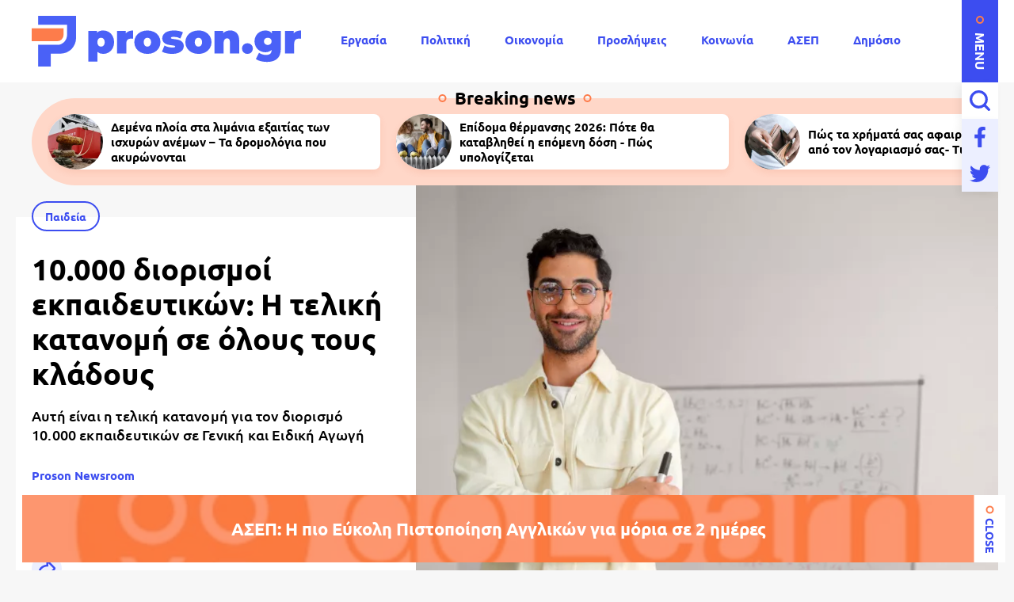

--- FILE ---
content_type: text/html; charset=UTF-8
request_url: https://www.proson.gr/paideia/52104_10000-diorismoi-ekpaideytikon-i-teliki-katanomi-se-oloys-toys-kladoys
body_size: 16346
content:
<!DOCTYPE html>
<html lang="el" dir="ltr" prefix="content: http://purl.org/rss/1.0/modules/content/  dc: http://purl.org/dc/terms/  foaf: http://xmlns.com/foaf/0.1/  og: http://ogp.me/ns#  rdfs: http://www.w3.org/2000/01/rdf-schema#  schema: http://schema.org/  sioc: http://rdfs.org/sioc/ns#  sioct: http://rdfs.org/sioc/types#  skos: http://www.w3.org/2004/02/skos/core#  xsd: http://www.w3.org/2001/XMLSchema# ">
  <head>
    <link rel="preconnect dns-prefetch" href="https://www.google-analytics.com" crossorigin>
    <link rel="preconnect dns-prefetch" href="https://www.googletagmanager.com" crossorigin>
    <link rel="preconnect dns-prefetch" href="https://www.googletagservices.com" crossorigin>
    <link rel="preconnect dns-prefetch" href="https://securepubads.g.doubleclick.net" crossorigin>
    <link rel="preconnect dns-prefetch" href="https://cdn.onesignal.com" crossorigin>
    <link rel="preload" as="font" href="/themes/custom/proson/fonts/Ubuntu-Regular.woff2" type="font/woff2" crossorigin="anonymous">
    <link rel="preload" as="font" href="/themes/custom/proson/fonts/Ubuntu-Bold.woff2" type="font/woff2" crossorigin="anonymous">
    <meta charset="utf-8" />
<link rel="canonical" href="https://www.proson.gr/paideia/52104_10000-diorismoi-ekpaideytikon-i-teliki-katanomi-se-oloys-toys-kladoys" />
<meta name="description" content="Αυτή είναι η τελική κατανομή για τον διορισμό 10.000 εκπαιδευτικών σε Γενική και Ειδική Αγωγή" />
<meta name="keywords" content="Παιδεία, Διορισμός, Υπουργείο Παιδείας, Εκπαιδευτικοί, Προσλήψεις εκπαιδευτικών, Αναπληρωτές, Σχολεία, Θέσεις εργασίας, Προσλήψεις, Διαγωνισμός ΑΣΕΠ" />
<link rel="shortcut icon" href="/themes/custom/proson/favicon.ico" />
<link rel="icon" sizes="16x16" href="/themes/custom/proson/images/favicons/favicon-16x16.png" />
<link rel="icon" sizes="32x32" href="/themes/custom/proson/images/favicons/favicon-32x32.png" />
<link rel="icon" sizes="192x192" href="/themes/custom/proson/images/favicons/android-chrome-192x192.png" />
<link rel="apple-touch-icon" sizes="180x180" href="/themes/custom/proson/images/favicons/apple-touch-icon.png" />
<meta property="og:site_name" content="Proson" />
<meta property="og:title" content="10.000 διορισμοί εκπαιδευτικών: Η τελική κατανομή σε όλους τους κλάδους" />
<meta property="og:description" content="Αυτή είναι η τελική κατανομή για τον διορισμό 10.000 εκπαιδευτικών σε Γενική και Ειδική Αγωγή" />
<meta property="og:image" content="https://www.proson.gr/sites/default/files/styles/og_image/public/2024-07/teacher-daskalos-2_0.jpg?itok=8PoPPWcL" />
<meta property="og:image:width" content="1200" />
<meta property="og:image:height" content="630" />
<meta property="article:section" content="Παιδεία" />
<meta property="article:tag" content="Παιδεία" />
<meta property="article:tag" content="Διορισμός" />
<meta property="article:tag" content="Υπουργείο Παιδείας" />
<meta property="article:tag" content="Εκπαιδευτικοί" />
<meta property="article:tag" content="Προσλήψεις εκπαιδευτικών" />
<meta property="article:tag" content="Αναπληρωτές" />
<meta property="article:tag" content="Σχολεία" />
<meta property="article:tag" content="Θέσεις εργασίας" />
<meta property="article:tag" content="Προσλήψεις" />
<meta property="article:tag" content="Διαγωνισμός ΑΣΕΠ" />
<meta property="article:published_time" content="2024-07-22T08:15:37+03:00" />
<meta property="article:modified_time" content="2024-07-22T13:51:58+03:00" />
<meta name="twitter:card" content="summary_large_image" />
<meta name="Generator" content="Drupal 9 (https://www.drupal.org)" />
<meta name="MobileOptimized" content="width" />
<meta name="HandheldFriendly" content="true" />
<meta name="viewport" content="width=device-width, initial-scale=1.0" />
<script type="application/ld+json">{
    "@context": "https://schema.org",
    "@graph": [
        {
            "@type": "NewsArticle",
            "articleBody": "\u003Cp\u003EΜε αγωνία αναμένει η εκπαιδευτική κοινότητα \u003Cstrong\u003Eτην κατανομή των \u003Ca href=\u0022https://proson.gr/paideia/51299_pliris-epibebaiosi-ypaitha-anakoinose-10000-diorismoys-ekpaideytikon\u0022\u003E10.000 διορισμών\u003C/a\u003E που έχει ανακοινώσει το υπουργείο Παιδείας\u003C/strong\u003E, Θρησκευμάτων και Αθλητισμού. Μέχρι στιγμής έχει γίνει γνωστό ότι την μερίδα του λέοντος θα λάβει η δευτεροβάθμια εκπαίδευση με περισσότερες από 5.000 μόνιμες θέσεις καθηγητών. Οι υπόλοιπες 5.000 οργανικές θέσεις θα μοιραστούν ανάμεσα σε εκπαιδευτικούς πρωτοβάθμιας εκπαίδευσης (\u003Cstrong\u003E\u003Ca href=\u0022https://proson.gr/paideia/51327_daskaloi-adika-katanemimenoi-oi-10000-diorismoi-ekpaideytikon\u0022\u003Eδάσκαλοι - νηπιαγωγοί\u003C/a\u003E\u003C/strong\u003E) και Ειδικό Εκπαιδευτικό και Ειδικό Βοηθητικό Προσωπικό (ΕΕΠ - ΕΒΠ). \u003C/p\u003E\n\n\u003Cp\u003EΑπό στιγμή σε στιγμή αναμένεται το σχετικό ΦΕΚ που περιέχει όλη την κατανομή, την οποία όμως παρουσίασε χτες το βράδυ ο εμπειρος εκπαιδευτικός Patreas και το φόρουμ εκπαιδευτικών pde.gr.\u003C/p\u003E\n\n\u003Ch2\u003E \u003C/h2\u003E\n\n\u003Chr /\u003E\n\u003Ch2\u003E\u003Cstrong\u003EΔΙΑΒΑΣΤΕ ΕΠΙΣΗΣ: Ανακοινώθηκε το 1ο πρόγραμμα Τεχνητής Νοημοσύνης για όλους τους εκπαιδευτικούς\u003C/strong\u003E\u003C/h2\u003E\n\n\u003Cp\u003E\u003Cstrong\u003E29 Ιουλίου \u003C/strong\u003Eξεκινάει το\u003Cstrong\u003E 1ο εξ αποστάσεως ΠΑΝΕΠΙΣΤΗΜΙΑΚΟ Πιστοποιητικό με ECTS\u003C/strong\u003E από το\u003Cstrong\u003E Πανεπιστήμιο Πατρών\u003C/strong\u003E\u003C/p\u003E\n\n\u003Cp\u003E\u003Ca href=\u0022https://www.golearn.gr/seminario-tehnitis-noimosynis-stin-ekpaideysi\u0022\u003E\u003Cstrong\u003EΔΕΙΤΕ ΕΔΩ ΠΕΡΙΣΣΟΤΕΡΑ\u003C/strong\u003E\u003C/a\u003E - Μάθετε πάνω από 30 εφαρμογές Τ.Ν. για το μάθημα \u003C/p\u003E\n\n\u003Chr /\u003E\n\u003Cp\u003E\u003Cstrong\u003EΗ μοιρασιά των πιστώσεων διορισμών έχει ως εξής:\u003C/strong\u003E\u003C/p\u003E\n\n\u003Col\u003E\n\t\u003Cli\u003E\u003Cstrong\u003E4.451 \u003C/strong\u003Eθέσεις προς κάλυψη με βάση τον δημοσιονομικό κανόνα μία πρόσληψη για μία αποχώρηση σε:\u003Cbr /\u003E\n\t- ΕΕΠ-ΕΒΠ : \u003Cstrong\u003E1.210\u003C/strong\u003E\u003Cbr /\u003E\n\t- Πρωτοβάθμια Ειδική :\u003Cstrong\u003E 384\u003C/strong\u003E\u003Cbr /\u003E\n\t- Πρωτοβάθμια Γενική : τα υπόλοιπα, δηλ. 4.451 - 1.210 - 384 = \u003Cstrong\u003E2.857\u003C/strong\u003E\u003C/li\u003E\n\t\u003Cli\u003E\u003Cstrong\u003E5.549 \u003C/strong\u003Eθέσεις από τη μετατροπή των πιστώσεων Αναπληρωτών ΠΔΕ σε:\u003Cbr /\u003E\n\t- Δευτεροβάθμια Ειδική (με την προοπτική 100% κάλυψης στα οργανικά κενά)\u003Cbr /\u003E\n\t- Δευτεροβάθμια Γενική (και Μουσικά Σχολεία)\u003C/li\u003E\n\u003C/ol\u003E\n\n\u003Ch3\u003EΑναλυτικά η κατανομή\u003C/h3\u003E\n\n\u003Cp\u003E\u003Cstrong\u003EΠιο αναλυτικά:\u003C/strong\u003E\u003C/p\u003E\n\n\u003Cp\u003E\u003Cstrong\u003EΕΕΠ-ΕΒΠ : 1.210\u003C/strong\u003E\u003Cbr /\u003E\nΠΕ21 : 160\u003Cbr /\u003E\nΠΕ22 : 10\u003Cbr /\u003E\nΠΕ23 : 90\u003Cbr /\u003E\nΠΕ25 : 160\u003Cbr /\u003E\nΠΕ28 : 50\u003Cbr /\u003E\nΠΕ29 : 170\u003Cbr /\u003E\nΠΕ30 : 90\u003Cbr /\u003E\nΕΒΠ : 480\u003Cbr /\u003E\n(ίσως κάποιες μικρο-αλλαγές στην τελική κατανομή ανά κλάδο)\u003C/p\u003E\n\n\u003Cp\u003E\u003Cstrong\u003EΠρωτοβάθμια Ειδική : 384\u003C/strong\u003E\u003Cbr /\u003E\n100% κάλυψη στα οργανικά κενά (υπάρχοντα και τα περίπου 150 που θα συσταθούν).\u003Cbr /\u003E\nΠΕ08 : 36\u003Cbr /\u003E\nΠΕ11 : 3\u003Cbr /\u003E\nΠΕ79.01 : 48\u003Cbr /\u003E\nΠΕ86 : 49\u003Cbr /\u003E\nΠΕ91 : 34\u003Cbr /\u003E\nΠΕ61 : 53\u003Cbr /\u003E\nΠΕ71 : 161\u003C/p\u003E\n\n\u003Cp\u003E\u003Cstrong\u003EΠρωτοβάθμια Γενική : 2.857\u003C/strong\u003E\u003Cbr /\u003E\nΣτις Ειδικότητες τελικά 70% κάλυψη στα οργανικά κενά (της εγκυκλίου και αυτά που θα συσταθούν).\u003Cbr /\u003E\nΣτους ΠΕ60 100% κάλυψη στα οργανικά κενά.\u003Cbr /\u003E\nΤα υπόλοιπα στους ΠΕ70 (καλύπτονται πλήρως οι αποχωρήσεις του 2024 και λίγο παραπάνω).\u003Cbr /\u003E\n\u003Cstrong\u003EΠΕ05 : 27\u003Cbr /\u003E\nΠΕ06 : 125\u003Cbr /\u003E\nΠΕ07 : 17\u003Cbr /\u003E\nΠΕ08 : 499\u003Cbr /\u003E\nΠΕ11 : 77\u003Cbr /\u003E\nΠΕ79.01 : 9\u003Cbr /\u003E\nΠΕ86 : 234\u003Cbr /\u003E\nΠΕ91 : 331\u003Cbr /\u003E\nΠΕ60 : 223\u003Cbr /\u003E\nΠΕ70 : 1.315\u003C/strong\u003E\u003C/p\u003E\n\n\u003Cp\u003E\u003Cstrong\u003EΔευτεροβάθμια Ειδική\u003C/strong\u003E\u003Cbr /\u003E\n100% κάλυψη στα οργανικά κενά, αλλά σε κάποιες Ειδικότητες δεν επαρκούν όσοι είναι στους πίνακες, οπότε:\u003Cbr /\u003E\nΠΕ01 : 7\u003Cbr /\u003E\nΠΕ02 : 106\u003Cbr /\u003E\nΠΕ03 : 276\u003Cbr /\u003E\nΠΕ04.01 : 34\u003Cbr /\u003E\nΠΕ04.02 : 12\u003Cbr /\u003E\nΠΕ04.04 : 7\u003Cbr /\u003E\nΠΕ04.05 : 4\u003Cbr /\u003E\nΠΕ06 : 4\u003Cbr /\u003E\nΠΕ08 : 32\u003Cbr /\u003E\nΠΕ11 : 23\u003Cbr /\u003E\nΠΕ78 : 21\u003Cbr /\u003E\nΠΕ79.01 : 23\u003Cbr /\u003E\nΠΕ80 : 28\u003Cbr /\u003E\nΠΕ81 : 1\u003Cbr /\u003E\nΠΕ82 : 4\u003Cbr /\u003E\nΠΕ83 : 3\u003Cbr /\u003E\nΠΕ86 : 26\u003Cbr /\u003E\nΠΕ87.02 : 3\u003Cbr /\u003E\nΠΕ87.03 : 1\u003Cbr /\u003E\nΠΕ87.06 : 1\u003Cbr /\u003E\nΠΕ88.01 : 28\u003Cbr /\u003E\nΠΕ88.02 : 19\u003Cbr /\u003E\nΠΕ88.03 : 3\u003Cbr /\u003E\nΠΕ88.04 : 10\u003Cbr /\u003E\nΠΕ88.05 : 8\u003Cbr /\u003E\nΠΕ89.01 : 3\u003Cbr /\u003E\nΠΕ89.02 : 3\u003Cbr /\u003E\nΤΕ01.13 : 1\u003Cbr /\u003E\nΤΕ01.19 : 2\u003Cbr /\u003E\nΤΕ02.05 : 1\u003Cbr /\u003E\nΤΕ02.06 : 1\u003Cbr /\u003E\n\u003Cstrong\u003EΣΥΝΟΛΟ : 695\u003C/strong\u003E\u003C/p\u003E\n\n\u003Cp\u003E\u003Cstrong\u003EΜουσικά Σχολεία\u003C/strong\u003E\u003Cbr /\u003E\n100% κάλυψη στα οργανικά κενά, αλλά σε κάποιες Μουσικές Ειδικεύσεις δεν επαρκούν όσοι είναι στους πίνακες, οπότε:\u003Cbr /\u003E\nΑκορντεόν  : 1\u003Cbr /\u003E\nΒιολί (Παραδοσιακό) : 4\u003Cbr /\u003E\nΒιολί : 2\u003Cbr /\u003E\nΒιολοντσέλο : 7\u003Cbr /\u003E\nΔιεύθυνση Χορωδίας : 1\u003Cbr /\u003E\nΘεωρητικά Βυζαντινής Μουσικής : 6\u003Cbr /\u003E\nΘεωρητικά Ευρωπαϊκής Μουσικής : 7\u003Cbr /\u003E\nΚανονάκι : 2\u003Cbr /\u003E\nΚιθάρα ηλεκτρική : 7\u003Cbr /\u003E\nΚιθάρα κλασική : 2\u003Cbr /\u003E\nΚλαρινέτο : 2\u003Cbr /\u003E\nΚλαρίνο (Παραδοσιακό) : 4\u003Cbr /\u003E\nΚοντραμπάσο : 1\u003Cbr /\u003E\nΚρουστά Ευρωπαϊκά (Κλασικά - Σύγχρονα) : 7\u003Cbr /\u003E\nΚρουστά παραδοσιακά : 3\u003Cbr /\u003E\nΛαούτο : 2\u003Cbr /\u003E\nΛύρα Κρητική : 5\u003Cbr /\u003E\nΛύρα Ποντιακή : 3\u003Cbr /\u003E\nΜαντολίνο : 9\u003Cbr /\u003E\nΜπουζούκι (τρίχορδο) : 2\u003Cbr /\u003E\nΌμποε : 2\u003Cbr /\u003E\nΟύτι : 2\u003Cbr /\u003E\nΠιάνο : 14\u003Cbr /\u003E\nΣαντούρι : 4\u003Cbr /\u003E\nΣαξόφωνο (Άλτο - Βαρύτονο - Τενόρο) : 4\u003Cbr /\u003E\nΤαμπουράς : 7\u003Cbr /\u003E\nΤρομπέτα : 3\u003Cbr /\u003E\nΤρομπόνι : 2\u003Cbr /\u003E\nΦλάουτο : 1\u003Cbr /\u003E\n\u003Cstrong\u003EΣΥΝΟΛΟ : 116\u003C/strong\u003E\u003C/p\u003E\n\n\u003Cp\u003E\u003Cstrong\u003EΔευτεροβάθμια Γενική\u003C/strong\u003E\u003C/p\u003E\n\n\u003Cp\u003E\u003Cstrong\u003EΤα υπόλοιπα των 5.549, δηλ. 5.549 - 695 - 116 = 4.738\u003C/strong\u003E\u003Cbr /\u003E\n100% κάλυψη στα οργανικά κενά της \u003Cstrong\u003Eεγκυκλίου\u003C/strong\u003E, πλην ΔΕ και ΤΕ με 1 οργανικό κενό. Για τα πέραν αυτών, οι απόψεις θυμίζουν... Clint Eastwood και θα χρειαστεί άλλο μήνυμα. Κάποιες ειδικότητες ήταν ακόμα ανοιχτές όταν πληροφορήθηκα (έχουν +/-):\u003Cbr /\u003E\nΠΕ01 : 142\u003Cbr /\u003E\nΠΕ02 : 1023 +/-21\u003Cbr /\u003E\nΠΕ03 : 883 +/-19\u003Cbr /\u003E\nΠΕ04.01 : 257 +/-21\u003Cbr /\u003E\nΠΕ04.02 : 242 +/-6\u003Cbr /\u003E\nΠΕ04.04 : 166 +/-33\u003Cbr /\u003E\nΠΕ04.05 : 63 +/-7\u003Cbr /\u003E\nΠΕ05 : 138\u003Cbr /\u003E\nΠΕ06 : 200\u003Cbr /\u003E\nΠΕ07 : 22\u003Cbr /\u003E\nΠΕ08 : 54\u003Cbr /\u003E\nΠΕ11 : 116\u003Cbr /\u003E\nΠΕ33 : 25\u003Cbr /\u003E\nΠΕ34 : 2\u003Cbr /\u003E\nΠΕ78 : 78\u003Cbr /\u003E\nΠΕ79.01 : 27\u003Cbr /\u003E\nΠΕ80 : 192 +/-8\u003Cbr /\u003E\nΠΕ81 : 58\u003Cbr /\u003E\nΠΕ82 : 241 +/-3\u003Cbr /\u003E\nΠΕ83 : 138 +/-2\u003Cbr /\u003E\nΠΕ84 : 78 +/-1\u003Cbr /\u003E\nΠΕ85 : 21\u003Cbr /\u003E\nΠΕ86 : 178\u003Cbr /\u003E\nΠΕ87.01 : 36 +/-9\u003Cbr /\u003E\nΠΕ87.02 : 67 +/-9\u003Cbr /\u003E\nΠΕ87.03 : 21 +/-1\u003Cbr /\u003E\nΠΕ87.04 : 13 +/-1\u003Cbr /\u003E\nΠΕ87.07 : 2\u003Cbr /\u003E\nΠΕ87.08 : 17 +/-3\u003Cbr /\u003E\nΠΕ87.09 : 31 +/-4\u003Cbr /\u003E\nΠΕ87.10 : 2\u003Cbr /\u003E\nΠΕ88.01 : 74 +/-2\u003Cbr /\u003E\nΠΕ88.02 : 26\u003Cbr /\u003E\nΠΕ88.03 : 9 +/-2\u003Cbr /\u003E\nΠΕ88.04 : 14\u003Cbr /\u003E\nΠΕ88.05 : 2\u003Cbr /\u003E\nΠΕ89.01 : 41 +/-2\u003Cbr /\u003E\nΠΕ90 : 21\u003Cbr /\u003E\nΤΕ01.04 : 2\u003Cbr /\u003E\nΤΕ01.06 : 2\u003Cbr /\u003E\nΤΕ01.19 : 8\u003Cbr /\u003E\nΤΕ02.02 : 6\u003Cbr /\u003E\n\u003Cstrong\u003EΣΥΝΟΛΟ : 4.738\u003C/strong\u003E\u003C/p\u003E\n\n\u003Ch2\u003E\u003Cstrong\u003E10.000 αιτήσεις σε 20 ημέρες στο 1ο Πανεπιστημιακό πρόγραμμα Τεχνητής Νοημοσύνης για Εκπαιδευτικούς (Παν.Πατρών)\u003C/strong\u003E\u003C/h2\u003E\n\n\u003Cp\u003EΜέσα σε λίγες ημέρες πραγματοποιήθηκαν 10.000 εκδηλώσεις ενδιαφέροντος για το 1\u003Cstrong\u003Eο πρόγραμμα Τεχνητής Νοημοσύνης αποκλειστικά για Εκπαιδευτικούς\u003C/strong\u003E από το Πανεπιστήμιο Πατρών το οποίο θα δώσει το\u003Ca href=\u0022https://ekek.gr/seminaria/techniti-noimosyni-stin-ekpaidefsi/?utm_source=proson.gr\u0026utm_medium=proson.gr\u0026utm_campaign=proson.gr\u0026utm_term=10.000+%CE%B4%CE%B9%CE%BF%CF%81%CE%B9%CF%83%CE%BC%CE%BF%CE%AF+%CE%B5%CE%BA%CF%80%CE%B1%CE%B9%CE%B4%CE%B5%CF%85%CF%84%CE%B9%CE%BA%CF%8E%CE%BD%3A+%C2%AB%CE%9A%CE%BB%CE%B5%CE%AF%CE%B4%CF%89%CF%83%CE%B5%C2%BB+%CE%B7+%CE%BA%CE%B1%CF%84%CE%B1%CE%BD%CE%BF%CE%BC%CE%AE\u0026utm_content=10.000+%CE%B4%CE%B9%CE%BF%CF%81%CE%B9%CF%83%CE%BC%CE%BF%CE%AF+%CE%B5%CE%BA%CF%80%CE%B1%CE%B9%CE%B4%CE%B5%CF%85%CF%84%CE%B9%CE%BA%CF%8E%CE%BD%3A+%C2%AB%CE%9A%CE%BB%CE%B5%CE%AF%CE%B4%CF%89%CF%83%CE%B5%C2%BB+%CE%B7+%CE%BA%CE%B1%CF%84%CE%B1%CE%BD%CE%BF%CE%BC%CE%AE\u0022\u003E \u003C/a\u003E\u003Cstrong\u003E\u003Ca href=\u0022https://ekek.gr/seminaria/techniti-noimosyni-stin-ekpaidefsi/?utm_source=proson.gr\u0026utm_medium=proson.gr\u0026utm_campaign=proson.gr\u0026utm_term=10.000+%CE%B4%CE%B9%CE%BF%CF%81%CE%B9%CF%83%CE%BC%CE%BF%CE%AF+%CE%B5%CE%BA%CF%80%CE%B1%CE%B9%CE%B4%CE%B5%CF%85%CF%84%CE%B9%CE%BA%CF%8E%CE%BD%3A+%C2%AB%CE%9A%CE%BB%CE%B5%CE%AF%CE%B4%CF%89%CF%83%CE%B5%C2%BB+%CE%B7+%CE%BA%CE%B1%CF%84%CE%B1%CE%BD%CE%BF%CE%BC%CE%AE\u0026utm_content=10.000+%CE%B4%CE%B9%CE%BF%CF%81%CE%B9%CF%83%CE%BC%CE%BF%CE%AF+%CE%B5%CE%BA%CF%80%CE%B1%CE%B9%CE%B4%CE%B5%CF%85%CF%84%CE%B9%CE%BA%CF%8E%CE%BD%3A+%C2%AB%CE%9A%CE%BB%CE%B5%CE%AF%CE%B4%CF%89%CF%83%CE%B5%C2%BB+%CE%B7+%CE%BA%CE%B1%CF%84%CE%B1%CE%BD%CE%BF%CE%BC%CE%AE\u0022\u003E1ο ΕΤΗΣΙΟ Πανεπιστημιακό Πιστοποιητικό ΑΕΙ\u003C/a\u003E σε εργαλεία και Εφαρμογές Τεχνητής Νοημοσύνης\u003C/strong\u003E αποκλειστικά για Εκπαιδευτικούς.\u003C/p\u003E\n\n\u003Cp\u003EΌπως είναι λογικό για τον 1ο κύκλο έκλεισαν οι θέσεις αμέσως και ως εκ τούτου άνοιξε δεύτερος κύκλος που ξεκινάει 29 Ιουλίου\u003C/p\u003E\n\n\u003Cp\u003E\u003Ca href=\u0022https://ekek.gr/seminaria/techniti-noimosyni-stin-ekpaidefsi/?utm_source=proson.gr\u0026utm_medium=proson.gr\u0026utm_campaign=proson.gr\u0026utm_term=10.000+%CE%B4%CE%B9%CE%BF%CF%81%CE%B9%CF%83%CE%BC%CE%BF%CE%AF+%CE%B5%CE%BA%CF%80%CE%B1%CE%B9%CE%B4%CE%B5%CF%85%CF%84%CE%B9%CE%BA%CF%8E%CE%BD%3A+%C2%AB%CE%9A%CE%BB%CE%B5%CE%AF%CE%B4%CF%89%CF%83%CE%B5%C2%BB+%CE%B7+%CE%BA%CE%B1%CF%84%CE%B1%CE%BD%CE%BF%CE%BC%CE%AE\u0026utm_content=10.000+%CE%B4%CE%B9%CE%BF%CF%81%CE%B9%CF%83%CE%BC%CE%BF%CE%AF+%CE%B5%CE%BA%CF%80%CE%B1%CE%B9%CE%B4%CE%B5%CF%85%CF%84%CE%B9%CE%BA%CF%8E%CE%BD%3A+%C2%AB%CE%9A%CE%BB%CE%B5%CE%AF%CE%B4%CF%89%CF%83%CE%B5%C2%BB+%CE%B7+%CE%BA%CE%B1%CF%84%CE%B1%CE%BD%CE%BF%CE%BC%CE%AE\u0022\u003E\u003Cstrong\u003EΔΕΙΤΕ ΠΕΡΙΣΣΟΤΕΡΑ ΕΔΩ - ΞΕΚΙΝΑΕΙ 29 ΙΟΥΛΙΟΥ εξ αποστάσεως - ΜΑΘΕΤΕ 30 ΕΦΑΡΜΟΓΕΣ Τ.Ν. για το σχολείο\u003C/strong\u003E\u003C/a\u003E\u003C/p\u003E",
            "headline": "10.000 διορισμοί εκπαιδευτικών: Η τελική κατανομή σε όλους τους κλάδους",
            "name": "10.000 διορισμοί εκπαιδευτικών: Η τελική κατανομή σε όλους τους κλάδους",
            "about": [
                "\u003Ca href=\u0022/paideia\u0022 hreflang=\u0022el\u0022\u003EΠαιδεία\u003C/a\u003E",
                "\u003Ca href=\u0022/tags/diorismos\u0022 hreflang=\u0022el\u0022\u003EΔιορισμός\u003C/a\u003E",
                "\u003Ca href=\u0022/tags/ypoyrgeio-paideias\u0022 hreflang=\u0022el\u0022\u003EΥπουργείο Παιδείας\u003C/a\u003E",
                "\u003Ca href=\u0022/tags/ekpaideytikoi\u0022 hreflang=\u0022el\u0022\u003EΕκπαιδευτικοί\u003C/a\u003E",
                "\u003Ca href=\u0022/tags/proslipseis-ekpaideytikon\u0022 hreflang=\u0022el\u0022\u003EΠροσλήψεις εκπαιδευτικών\u003C/a\u003E",
                "\u003Ca href=\u0022/tags/anaplirotes\u0022 hreflang=\u0022el\u0022\u003EΑναπληρωτές\u003C/a\u003E",
                "\u003Ca href=\u0022/tags/sholeia\u0022 hreflang=\u0022el\u0022\u003EΣχολεία\u003C/a\u003E",
                "\u003Ca href=\u0022/tags/theseis-ergasias\u0022 hreflang=\u0022el\u0022\u003EΘέσεις εργασίας\u003C/a\u003E",
                "\u003Ca href=\u0022/tags/proslipseis\u0022 hreflang=\u0022el\u0022\u003EΠροσλήψεις\u003C/a\u003E",
                "\u003Ca href=\u0022/tags/diagonismos-asep\u0022 hreflang=\u0022el\u0022\u003EΔιαγωνισμός ΑΣΕΠ\u003C/a\u003E"
            ],
            "description": "Αυτή είναι η τελική κατανομή για τον διορισμό 10.000 εκπαιδευτικών σε Γενική και Ειδική Αγωγή",
            "image": {
                "@type": "ImageObject",
                "representativeOfPage": "True",
                "url": "https://www.proson.gr/sites/default/files/styles/og_image/public/2024-07/teacher-daskalos-2_0.jpg?itok=8PoPPWcL",
                "width": "1200",
                "height": "630"
            },
            "datePublished": "2024-07-22T08:15:37+0300",
            "dateModified": "2024-07-22T13:51:58+0300",
            "author": {
                "@type": "Person",
                "name": "Proson Newsroom",
                "url": "\u003Ca href=\u0022/authors/proson-newsroom\u0022 hreflang=\u0022el\u0022\u003EProson Newsroom\u003C/a\u003E"
            },
            "publisher": {
                "@type": "Organization",
                "@id": "https://www.proson.gr/#organization",
                "name": "Proson",
                "url": "https://www.proson.gr/",
                "sameAs": "https://www.facebook.com/prosongr",
                "logo": {
                    "@type": "ImageObject",
                    "url": "https://www.proson.gr//themes/custom/proson/images/logo-510x60.png",
                    "width": "510",
                    "height": "60"
                }
            },
            "mainEntityOfPage": "https://www.proson.gr/paideia/52104_10000-diorismoi-ekpaideytikon-i-teliki-katanomi-se-oloys-toys-kladoys"
        },
        {
            "@type": "Organization",
            "@id": "https://www.proson.gr/#organization",
            "name": "Proson",
            "url": "https://www.proson.gr/",
            "logo": {
                "@type": "ImageObject",
                "url": "https://www.proson.gr//themes/custom/proson/images/logo-510x60.png",
                "width": "510",
                "height": "60"
            }
        },
        {
            "@type": "WebPage",
            "@id": "https://www.proson.gr/#webpage",
            "breadcrumb": {
                "@type": "BreadcrumbList",
                "itemListElement": [
                    {
                        "@type": "ListItem",
                        "position": 1,
                        "name": "Αρχική",
                        "item": "https://www.proson.gr/"
                    },
                    {
                        "@type": "ListItem",
                        "position": 2,
                        "name": "Παιδεία",
                        "item": "https://www.proson.gr/paideia"
                    }
                ]
            },
            "description": "Αυτή είναι η τελική κατανομή για τον διορισμό 10.000 εκπαιδευτικών σε Γενική και Ειδική Αγωγή"
        }
    ]
}</script>
<link rel="revision" href="https://www.proson.gr/paideia/52104_10000-diorismoi-ekpaideytikon-i-teliki-katanomi-se-oloys-toys-kladoys" />
<link rel="amphtml" href="https://www.proson.gr/paideia/52104_10000-diorismoi-ekpaideytikon-i-teliki-katanomi-se-oloys-toys-kladoys?amp" />

    <title>10.000 διορισμοί εκπαιδευτικών: Η τελική κατανομή σε όλους τους κλάδους | Proson</title>
    <link rel="stylesheet" media="all" href="/sites/default/files/css/css_0qXHHPgxacVYZr4NvEaLYaZlPquPFsjtV6kpwShSUCo.css" />

    
    <script>

      function gtag() {
        dataLayer.push(arguments);
      }

      (function(w,d,s,l,i){w[l]=w[l]||[];w[l].push({'gtm.start':
          new Date().getTime(),event:'gtm.js'});var f=d.getElementsByTagName(s)[0],
        j=d.createElement(s),dl=l!='dataLayer'?'&l='+l:'';j.async=true;j.src=
        'https://www.googletagmanager.com/gtm.js?id='+i+dl;f.parentNode.insertBefore(j,f);
      })(window,document,'script','dataLayer','GTM-WHKPRKP');

      window.dataLayer = window.dataLayer || [];

      gtag("consent", "default", {
        ad_user_data: "denied",
        ad_personalization: "denied",
        ad_storage: "denied",
        analytics_storage: "denied",
        functionality_storage: "denied",
        personalization_storage: "denied",
        security_storage: "granted",
      });

    </script>

    <script>
      (function() {
        var script = document.createElement('script');
        script.src = 'https://unpkg.com/web-vitals@3/dist/web-vitals.attribution.iife.js';
        script.onload = function() {
          webVitals.onCLS(sendToGoogleAnalytics);
        }
        document.head.appendChild(script);

        function sendToGoogleAnalytics(data) {
          switch (data.name) {
            case 'CLS':
              if (data.attribution.largestShiftTarget && data.delta > 0.1) {
                window.dataLayer = window.dataLayer || [];
                window.dataLayer.push({
                  'event': 'Web Vitals',
                  'category': 'CLS',
                  'action': data.attribution.largestShiftTarget,
                  'label': data.delta.toFixed(2)
                });
              }
              break;
          }
        }
      }())
    </script>

    

          <script>
        window.googletag = window.googletag || {} 
        window.googletag.cmd = window.googletag.cmd || []
        googletag.cmd.push(function() {

          var billboard = googletag.sizeMapping()
            .addSize([0, 0], [[300,250]])
            .addSize([360,0], [[300,250],[336,280]])
            .addSize([768, 0], [[728,90]])
            .addSize([1024, 0],[[970,250],[970,90],[728,90]])
            .build();

          var leaderboard = googletag.sizeMapping()
            .addSize([0, 0], [[300,250]])
            .addSize([360,0], [[300,250],[336,280]])
            .addSize([768, 0], [[728,90]])
            .build();

          var sidebar = googletag.sizeMapping()
            .addSize([0, 0], [])
            .addSize([360,0], [])
            .addSize([768, 0], [[300,250],[300,600]])
            .build();

          var sidebar_sm = googletag.sizeMapping()
            .addSize([0, 0], [])
            .addSize([360,0], [])
            .addSize([768, 0], [[300,250]])
            .build();

          var article_end = googletag.sizeMapping()
            .addSize([0, 0], [[300,250]])
            .addSize([360,0], [[300,250],[336,280]])
            .addSize([768, 0], [[728,90]])
            .build();

          
          googletag.defineSlot('/63410456/proson.gr/leaderboard_1', [[970,250],[728,90],[300,250],[336,280]], 'leaderboard_1').defineSizeMapping(leaderboard).addService(googletag.pubads());
          googletag.defineSlot('/63410456/proson.gr/article_end', [[728,90],[336,280],[300,250]], 'article_end').defineSizeMapping(article_end).addService(googletag.pubads());
          
                    googletag.pubads().setTargeting('nid', ["52104"]);
                    googletag.pubads().setTargeting('category', ["paideia"]);
          
          googletag.pubads().setCentering(true);
          googletag.pubads().disableInitialLoad();
          googletag.pubads().enableSingleRequest();
          googletag.enableServices();
        });
      </script>
    
  <script src="//cdn.orangeclickmedia.com/tech/proson.gr_v2/ocm.js" async="async"></script>
  </head>
  <body>
        <noscript><iframe src="https://www.googletagmanager.com/ns.html?id=GTM-WHKPRKP"
                      height="0" width="0" style="display:none;visibility:hidden"></iframe></noscript>
        
      <div class="page">

  <header>
  <div class="container container--header">

    <section class="header__top">
      <span class="menu-trigger js-menu-trigger">MENU</span>
      
      <a class="logo" href="/">
        <img class="logo__default" src="/themes/custom/proson/images/logo.svg" width="340" height="64" alt="Proson logo" />
        <img class="logo__white" src="/themes/custom/proson/images/logo-white.svg" width="340" height="64" alt="Proson white logo" loading="lazy" />
      </a>

      <ul class="main-menu">
        

    
          <li><a href="/ergasia" data-drupal-link-system-path="taxonomy/term/20">Εργασία</a></li>
          <li><a href="/politiki" data-drupal-link-system-path="taxonomy/term/47">Πολιτική</a></li>
          <li><a href="/oikonomia" data-drupal-link-system-path="taxonomy/term/15">Οικονομία</a></li>
          <li><a href="/tags/proslipseis" data-drupal-link-system-path="taxonomy/term/67">Προσλήψεις</a></li>
          <li><a href="/koinonia" data-drupal-link-system-path="taxonomy/term/48">Κοινωνία</a></li>
          <li><a href="/ergasia/asep" data-drupal-link-system-path="taxonomy/term/22">ΑΣΕΠ</a></li>
          <li><a href="/dimosio" data-drupal-link-system-path="taxonomy/term/33">Δημόσιο</a></li>
          <li><a href="/syntaxeis" data-drupal-link-system-path="taxonomy/term/37">Συντάξεις</a></li>
    
  


      </ul>

      <div class="header__search">

        <form action="/search" method="get" class="header__search-form js-header__search-form">
          <div class="form-item">
            <input placeholder="Τι ψάχνετε;" type="text" name="keywords" value="" size="15" maxlength="128">
          </div>
          <button type="submit" value="Αναζήτηση">
            <span>Αναζήτηση</span>
            <svg class="header__search-open js-header__search-open"><use xlink:href="/themes/custom/proson/images/sprite.svg#search"></use></svg>
          </button>
        </form>
        <svg class="header__search-close js-header__search-close"><use xlink:href="/themes/custom/proson/images/sprite.svg#close"></use></svg>

      </div>

      <ul class="header__social-list">
        <li>
          <a href="https://www.facebook.com/prosongr/" class="header__social-link">
            <span>Facebook</span>
            <svg><use xlink:href="/themes/custom/proson/images/sprite.svg#facebook"></use></svg>
          </a>
        </li>
        <li>
          <a href="https://twitter.com/prosongr" target="_blank" class="header__social-link">
            <span>Twitter</span>
            <svg><use xlink:href="/themes/custom/proson/images/sprite.svg#twitter"></use></svg>
          </a>
        </li>
      </ul>   

    </section>

    <section class="header__bottom">

      <nav class="expanded-menu-wrap">
        <ul class="expanded-menu">
                                <li class="expanded-menu__item">
              <a href="/agrotika">Αγροτικά</a>
                          </li>
                      <li class="expanded-menu__item">
              <a href="/koinonia">Κοινωνία</a>
                          </li>
                      <li class="expanded-menu__item">
              <a href="/kosmos">Κόσμος</a>
                          </li>
                      <li class="expanded-menu__item">
              <a href="/politiki">Πολιτική</a>
                          </li>
                      <li class="expanded-menu__item">
              <a href="/paideia">Παιδεία</a>
                              <svg><use xlink:href="/themes/custom/proson/images/sprite.svg#plus"></use></svg>
                <ul>
                                      <li><a href="/paideia/seminaria">Σεμινάρια</a></li>
                                      <li><a href="/paideia/panellinies">Πανελλήνιες</a></li>
                                      <li><a href="/paideia/katartisi">Κατάρτιση</a></li>
                                  </ul>
                          </li>
                      <li class="expanded-menu__item">
              <a href="/oikonomia">Οικονομία</a>
                              <svg><use xlink:href="/themes/custom/proson/images/sprite.svg#plus"></use></svg>
                <ul>
                                      <li><a href="/oikonomia/forologia">Φορολογία</a></li>
                                      <li><a href="/oikonomia/trapezes">Τράπεζες</a></li>
                                      <li><a href="/oikonomia/espa"> ΕΣΠΑ</a></li>
                                      <li><a href="/oikonomia/epidomata">Επιδόματα</a></li>
                                  </ul>
                          </li>
                      <li class="expanded-menu__item">
              <a href="/gnomes">Γνώμες</a>
                          </li>
                      <li class="expanded-menu__item">
              <a href="/ergasia">Εργασία</a>
                              <svg><use xlink:href="/themes/custom/proson/images/sprite.svg#plus"></use></svg>
                <ul>
                                      <li><a href="/ergasia/oaed"> ΟΑΕΔ</a></li>
                                      <li><a href="/ergasia/prokiryxeis">Προκηρύξεις</a></li>
                                      <li><a href="/ergasia/asep">ΑΣΕΠ</a></li>
                                      <li><a href="/ergasia/voucher">Voucher</a></li>
                                  </ul>
                          </li>
                      <li class="expanded-menu__item">
              <a href="/epiheiriseis">Επιχειρήσεις</a>
                              <svg><use xlink:href="/themes/custom/proson/images/sprite.svg#plus"></use></svg>
                <ul>
                                      <li><a href="/epiheiriseis/naytilia">Ναυτιλία</a></li>
                                      <li><a href="/epiheiriseis/espa"> ΕΣΠΑ</a></li>
                                      <li><a href="/epiheiriseis/energeia">Ενέργεια</a></li>
                                      <li><a href="/epiheiriseis/agores-akiniton">Αγορές Ακινήτων</a></li>
                                  </ul>
                          </li>
                      <li class="expanded-menu__item">
              <a href="/dikaiologitika">Δικαιολογητικά</a>
                          </li>
                      <li class="expanded-menu__item">
              <a href="/dimosio">Δημόσιο</a>
                          </li>
                      <li class="expanded-menu__item">
              <a href="/syntaxeis">Συντάξεις</a>
                          </li>
                  </ul>
        
              </nav>

      <section class="common common--header">

        <div class="common__social">
          <svg><use xlink:href="/themes/custom/proson/images/sprite.svg#proson-symbol"></use></svg>
          <ul class="common__social-list">
            <li>
              <a href="https://www.facebook.com/prosongr/" class="common__social-link">
                <span>Facebook</span>
                <svg><use xlink:href="/themes/custom/proson/images/sprite.svg#facebook"></use></svg>
              </a>
            </li>
            <li>
              <a href="https://twitter.com/prosongr" class="common__social-link">
                <span>Twitter</span>
                <svg><use xlink:href="/themes/custom/proson/images/sprite.svg#twitter"></use></svg>
              </a>
            </li>
          </ul>   
        </div>

        <div class="common__secondary-menu">
          <ul>
            

        <ul class="footer__secondary-menu">
              <li><a href="/oroi-hrisis" data-drupal-link-system-path="node/11261">ΟΡΟΙ ΧΡΗΣΗΣ</a></li>
              <li><a href="/politiki-aporritoy" data-drupal-link-system-path="node/11262">ΠΟΛΙΤΙΚΗ ΑΠΟΡΡΗΤΟΥ</a></li>
              <li><a href="/contact" data-drupal-link-system-path="contact">ΕΠΙΚΟΙΝΩΝΙΑ</a></li>
          </ul>
  


          </ul>
          <div class="copyrights">&copy;2026 proson.gr</div>
          <a href="https://www.pixual.co/" class="pixual">
            <img src="/themes/custom/proson/images/pixual.svg" width="90" height="24" alt="Pixual logo" />
          </a>
        </div>

        <div class="common__tags-wrap">
          <div class="common__tags">
            <h4>Δημοφιλή Tag</h4>
                                      <ul>
                                  <li>
                    <a href="/tags/proslipseis" class="default-cat default-cat--revert">Προσλήψεις</a>
                  </li>
                                  <li>
                    <a href="/tags/theseis-ergasias" class="default-cat default-cat--revert">Θέσεις εργασίας</a>
                  </li>
                                  <li>
                    <a href="/tags/aytodioikisi" class="default-cat default-cat--revert">Αυτοδιοίκηση</a>
                  </li>
                                  <li>
                    <a href="/tags/idiotikos-tomeas" class="default-cat default-cat--revert">Ιδιωτικός τομέας</a>
                  </li>
                                  <li>
                    <a href="/tags/koinoniko-merisma" class="default-cat default-cat--revert">Κοινωνικό Μέρισμα</a>
                  </li>
                              </ul>
            
          </div>
        </div>

        <div class="newsletter">
          <h4>Newsletter</h4>
          <div class="newsletter__text">
            Με την εγγραφή σας μπορείτε να λαμβάνετε την ηλεκτρονική έκδοση της εφημερίδας δωρεάν στο e-mail σας.
          </div>
          <span id="webform-submission-newsletter-node-52104-form-ajax-content"></span><div id="webform-submission-newsletter-node-52104-form-ajax" class="webform-ajax-form-wrapper" data-effect="fade" data-progress-type="throbber"><form class="webform-submission-form webform-submission-add-form webform-submission-newsletter-form webform-submission-newsletter-add-form webform-submission-newsletter-node-52104-form webform-submission-newsletter-node-52104-add-form newsletter__form js-webform-details-toggle webform-details-toggle" data-drupal-selector="webform-submission-newsletter-node-52104-add-form" action="/paideia/52104_10000-diorismoi-ekpaideytikon-i-teliki-katanomi-se-oloys-toys-kladoys" method="post" id="webform-submission-newsletter-node-52104-add-form" accept-charset="UTF-8">
  
  <div class="js-form-item form-item js-form-type-email form-item-e-mail js-form-item-e-mail">
        <input data-drupal-selector="edit-e-mail" type="email" id="edit-e-mail" name="e_mail" value="" size="60" maxlength="254" placeholder="E-mail" class="form-email required" required="required" aria-required="true" />

        <label for="edit-e-mail" class="option js-form-required form-required">E-mail</label>
      </div>
  <input class="webform-button--submit main-btn button button--primary js-form-submit form-submit" data-drupal-selector="edit-actions-submit" data-disable-refocus="true" type="submit" id="edit-actions-submit" name="op" value="Εγγραφή" />


<input autocomplete="off" data-drupal-selector="form-6ijfxsaqciddbjslfihkhydl94yvq5-arh37xue0o-e" type="hidden" name="form_build_id" value="form-6ijFXSAqciDDbjSLFIhkHYdL94yvQ5_ARH37XuE0o_E" />
<input data-drupal-selector="edit-webform-submission-newsletter-node-52104-add-form" type="hidden" name="form_id" value="webform_submission_newsletter_node_52104_add_form" />


  
</form>
</div>
          <svg><use xlink:href="/themes/custom/proson/images/sprite.svg#newsletter-grid"></use></svg>
        </div>

      </section>
    </section>

  </div>
</header>

  
  <main class="container container--main">
                <section class="breaking-teasers">
    <h3 class="breaking-teasers__title">Breaking news</h3>

    <div class="breaking-teasers__container">
                <div class="breaking-teasers__wrap">
          
      <article class="breaking-teaser">
        <a href="/koinonia/78771_demena-ploia-sta-limania-exaitias-ton-ishyron-anemon-ta-dromologia-poy-akyronontai">
                      <figure>
                    <img src="/sites/default/files/styles/square_small/public/2026-01/ploio-6.jpg.webp?itok=j9urv_x4" width="140" height="140" alt="Δεμένα πλοία στα λιμάνια εξαιτίας των ισχυρών ανέμων – Τα δρομολόγια που ακυρώνονται" loading="lazy" typeof="foaf:Image" />





            </figure>
                    <h4 class="breaking-teaser__title">Δεμένα πλοία στα λιμάνια εξαιτίας των ισχυρών ανέμων – Τα δρομολόγια που ακυρώνονται</h4>
        </a>
      </article>

          
      <article class="breaking-teaser">
        <a href="/oikonomia/epidomata/78763_epidoma-thermansis-2026-pote-tha-katablithei-i-epomeni-dosi-pos">
                      <figure>
                    <img src="/sites/default/files/styles/square_small/public/2026-01/epidoma_thermansis_thermansi_katoikia_spiti.jpg.webp?itok=VoS1GvSP" width="140" height="140" alt="Επίδομα θέρμανσης" loading="lazy" typeof="foaf:Image" />





            </figure>
                    <h4 class="breaking-teaser__title">Επίδομα θέρμανσης 2026: Πότε θα καταβληθεί η επόμενη δόση - Πώς υπολογίζεται</h4>
        </a>
      </article>

          
      <article class="breaking-teaser">
        <a href="/koinonia/78684_pos-ta-hrimata-sas-afairoyntai-aytomata-apo-ton-logariasmo-sas-ti-na-prosexete">
                      <figure>
                    <img src="/sites/default/files/styles/square_small/public/2026-01/portofoli-xrimata.jpg.webp?itok=1wFpG6rE" width="140" height="140" alt="πορτοφόλι" loading="lazy" typeof="foaf:Image" />





            </figure>
                    <h4 class="breaking-teaser__title">Πώς τα χρήματά σας αφαιρούνται αυτόματα από τον λογαριασμό σας- Τι να προσέξετε</h4>
        </a>
      </article>

          
      <article class="breaking-teaser">
        <a href="/paideia/78748_pos-orizetai-sta-ellinika-i-lexi-minimum">
                      <figure>
                    <img src="/sites/default/files/styles/square_small/public/2026-01/books_vivlia_logotehnia_literature_paideia-2.jpg.webp?itok=FLx6VQKo" width="140" height="140" alt="Λέξη και γλώσσα" loading="lazy" typeof="foaf:Image" />





            </figure>
                    <h4 class="breaking-teaser__title">Πώς ορίζεται στα ελληνικά η λέξη «minimum»</h4>
        </a>
      </article>

      </div>

    </div>

  </section>

  


    
                    <article class="article">
        
  <section class="article__top">

          <figure class="article__cover">
              <img src="/sites/default/files/styles/article/public/2024-07/teacher-daskalos-2_0.jpg.webp?itok=n-F9qO5-" width="736" height="552" alt="Εκπαιδευτικοί" typeof="foaf:Image" />





      </figure>
    
    <div class="article__info">
                        <a class="default-cat" href="/paideia">Παιδεία</a>
                    <h1>
        10.000 διορισμοί εκπαιδευτικών: Η τελική κατανομή σε όλους τους κλάδους
      </h1>
              <div class="default-summary js-font-resize">
          Αυτή είναι η τελική κατανομή για τον διορισμό 10.000 εκπαιδευτικών σε Γενική και Ειδική Αγωγή
        </div>
                    <div class="article__author">
          <a href="/authors/proson-newsroom">
            Proson Newsroom
          </a>
        </div>
            <time class="default-date" datetime="2024-07-22T08:15:37+03:00">22 Ιουλ 2024 <span>08:15</span></time>
    </div>

  </section>

  <section class="article__bottom">

    <div class="article__actions-wrap">
      <div class="article__actions js-article-actions">

        <div class="social-action">
          <span class="social-action__trigger js-action-share-trigger">
            <svg><use xlink:href="/themes/custom/proson/images/sprite.svg#share"></use></svg>
          </span>
          <ul>
            <li>
              <a href="https://www.facebook.com/sharer.php?u=https://www.proson.gr/paideia/52104_10000-diorismoi-ekpaideytikon-i-teliki-katanomi-se-oloys-toys-kladoys">
                <span>Facebook</span>
                <svg><use xlink:href="/themes/custom/proson/images/sprite.svg#facebook"></use></svg>
              </a>
            </li>
            <li>
              <a href="https://twitter.com/share?text=10.000%20%CE%B4%CE%B9%CE%BF%CF%81%CE%B9%CF%83%CE%BC%CE%BF%CE%AF%20%CE%B5%CE%BA%CF%80%CE%B1%CE%B9%CE%B4%CE%B5%CF%85%CF%84%CE%B9%CE%BA%CF%8E%CE%BD%3A%20%CE%97%20%CF%84%CE%B5%CE%BB%CE%B9%CE%BA%CE%AE%20%CE%BA%CE%B1%CF%84%CE%B1%CE%BD%CE%BF%CE%BC%CE%AE%20%CF%83%CE%B5%20%CF%8C%CE%BB%CE%BF%CF%85%CF%82%20%CF%84%CE%BF%CF%85%CF%82%20%CE%BA%CE%BB%CE%AC%CE%B4%CE%BF%CF%85%CF%82&url=https://www.proson.gr/paideia/52104_10000-diorismoi-ekpaideytikon-i-teliki-katanomi-se-oloys-toys-kladoys">
                <span>Twitter</span>
                <svg><use xlink:href="/themes/custom/proson/images/sprite.svg#twitter"></use></svg>
              </a>
            </li>
            <li>
              <a href="viber://forward?text=https://www.proson.gr/paideia/52104_10000-diorismoi-ekpaideytikon-i-teliki-katanomi-se-oloys-toys-kladoys">
                <span>Viber</span>
                <svg><use xlink:href="/themes/custom/proson/images/sprite.svg#viber"></use></svg>
              </a>
            </li>
            <li>
              <a href="whatsapp://send?text=https://www.proson.gr/paideia/52104_10000-diorismoi-ekpaideytikon-i-teliki-katanomi-se-oloys-toys-kladoys">
                <span>WhatsApp</span>
                <svg><use xlink:href="/themes/custom/proson/images/sprite.svg#whatsapp"></use></svg>
              </a>
            </li>
            <li>
              <span class="social-action__copy js-action-copy">
                <span>Copy</span>
                <svg><use xlink:href="/themes/custom/proson/images/sprite.svg#url"></use></svg>
              </span>
            </li>
            <li>
              <a href="/cdn-cgi/l/email-protection#[base64]">
                <span>E-mail</span>
                <svg><use xlink:href="/themes/custom/proson/images/sprite.svg#e-mail"></use></svg>
              </a>
            </li>
          </ul>
        </div>

        <div class="font-action">
          <span class="font-action__trigger js-action-font-trigger">A</span>
          <ul>
            <li class="font-action__btn font-action__btn--increase js-action-font-increase">
              <svg><use xlink:href="/themes/custom/proson/images/sprite.svg#increase-size-desktop"></use></svg>
              <svg><use xlink:href="/themes/custom/proson/images/sprite.svg#increase-size-mobile"></use></svg> 
            </li>
            <li class="font-action__btn font-action__btn--dicrease js-action-font-decrease">
              <svg><use xlink:href="/themes/custom/proson/images/sprite.svg#dicrease-size-desktop"></use></svg>
              <svg><use xlink:href="/themes/custom/proson/images/sprite.svg#dicrease-size-mobile"></use></svg>
            </li>
          </ul>
        </div>

        <section class="related-action">
          <span class="related-action__trigger js-action-related-trigger">
            Σχετικά Άρθρα
            <svg><use xlink:href="/themes/custom/proson/images/sprite.svg#plus"></use></svg>
          </span>
          <div class="related-action__articles">
              <div class="default-teasers">
    
                    
                          
      <article class="default-teaser">
        <a href="/paideia/78747_ypoyrgeio-paideias-proslipseis-anapliroton-stin-kentriki-makedonia">
                                                    <span class="default-cat">Παιδεία</span>
                                              <time class="default-date" datetime="2026-01-09T15:38:17+02:00">09 Ιαν 2026 <span>15:38</span></time>
                    <h4>
            Υπουργείο Παιδείας: Προσλήψεις αναπληρωτών στην Κεντρική Μακεδονία
          </h4>
                      <div class="default-summary">
              Νέα τοπική πρόσκληση για προσλήψεις αναπληρωτών εκπαιδευτικών σε Θεσσαλονίκη, Ημαθία, Πέλλα και...
            </div>
                  </a>
      </article>

    
                    
                          
      <article class="default-teaser">
        <a href="/paideia/78720_proslipseis-anapliroton-ektos-asep-se-kerkyra-kai-kefalonia">
                                                    <span class="default-cat">Παιδεία</span>
                                              <time class="default-date" datetime="2026-01-09T11:41:18+02:00">09 Ιαν 2026 <span>11:41</span></time>
                    <h4>
            Προσλήψεις αναπληρωτών εκτός ΑΣΕΠ σε Κέρκυρα και Κεφαλονιά
          </h4>
                      <div class="default-summary">
              Νέα τοπική πρόσκληση για προσλήψεις αναπληρωτών εκπαιδευτικών σε δομές Ειδικής Αγωγής και...
            </div>
                  </a>
      </article>

      </div>


          </div>
          
        </section>

      </div>
    </div>

    <section class="article__main">

              <div id="leaderboard_1" class="adv adv--full">
          <script data-cfasync="false" src="/cdn-cgi/scripts/5c5dd728/cloudflare-static/email-decode.min.js"></script><script>
            googletag.cmd.push(function() {
              googletag.display("leaderboard_1");
            });
          </script>
        </div>
      
      <div class="article__body js-font-resize">
          <p>Με αγωνία αναμένει η εκπαιδευτική κοινότητα <strong>την κατανομή των <a href="https://proson.gr/paideia/51299_pliris-epibebaiosi-ypaitha-anakoinose-10000-diorismoys-ekpaideytikon">10.000 διορισμών</a> που έχει ανακοινώσει το υπουργείο Παιδείας</strong>, Θρησκευμάτων και Αθλητισμού. Μέχρι στιγμής έχει γίνει γνωστό ότι την μερίδα του λέοντος θα λάβει η δευτεροβάθμια εκπαίδευση με περισσότερες από 5.000 μόνιμες θέσεις καθηγητών. Οι υπόλοιπες 5.000 οργανικές θέσεις θα μοιραστούν ανάμεσα σε εκπαιδευτικούς πρωτοβάθμιας εκπαίδευσης (<strong><a href="https://proson.gr/paideia/51327_daskaloi-adika-katanemimenoi-oi-10000-diorismoi-ekpaideytikon">δάσκαλοι - νηπιαγωγοί</a></strong>) και Ειδικό Εκπαιδευτικό και Ειδικό Βοηθητικό Προσωπικό (ΕΕΠ - ΕΒΠ). </p>

<p>Από στιγμή σε στιγμή αναμένεται το σχετικό ΦΕΚ που περιέχει όλη την κατανομή, την οποία όμως παρουσίασε χτες το βράδυ ο εμπειρος εκπαιδευτικός Patreas και το φόρουμ εκπαιδευτικών pde.gr.</p>

<h2> </h2>

<hr />
<h2><strong>ΔΙΑΒΑΣΤΕ ΕΠΙΣΗΣ: Ανακοινώθηκε το 1ο πρόγραμμα Τεχνητής Νοημοσύνης για όλους τους εκπαιδευτικούς</strong></h2>

<p><strong>29 Ιουλίου </strong>ξεκινάει το<strong> 1ο εξ αποστάσεως ΠΑΝΕΠΙΣΤΗΜΙΑΚΟ Πιστοποιητικό με ECTS</strong> από το<strong> Πανεπιστήμιο Πατρών</strong></p>

<p><a href="https://www.golearn.gr/seminario-tehnitis-noimosynis-stin-ekpaideysi"><strong>ΔΕΙΤΕ ΕΔΩ ΠΕΡΙΣΣΟΤΕΡΑ</strong></a> - Μάθετε πάνω από 30 εφαρμογές Τ.Ν. για το μάθημα </p>

<hr />
<p><strong>Η μοιρασιά των πιστώσεων διορισμών έχει ως εξής:</strong></p>

<ol>
	<li><strong>4.451 </strong>θέσεις προς κάλυψη με βάση τον δημοσιονομικό κανόνα μία πρόσληψη για μία αποχώρηση σε:<br />
	- ΕΕΠ-ΕΒΠ : <strong>1.210</strong><br />
	- Πρωτοβάθμια Ειδική :<strong> 384</strong><br />
	- Πρωτοβάθμια Γενική : τα υπόλοιπα, δηλ. 4.451 - 1.210 - 384 = <strong>2.857</strong></li>
	<li><strong>5.549 </strong>θέσεις από τη μετατροπή των πιστώσεων Αναπληρωτών ΠΔΕ σε:<br />
	- Δευτεροβάθμια Ειδική (με την προοπτική 100% κάλυψης στα οργανικά κενά)<br />
	- Δευτεροβάθμια Γενική (και Μουσικά Σχολεία)</li>
</ol>

<h3>Αναλυτικά η κατανομή</h3>

<p><strong>Πιο αναλυτικά:</strong></p>

<p><strong>ΕΕΠ-ΕΒΠ : 1.210</strong><br />
ΠΕ21 : 160<br />
ΠΕ22 : 10<br />
ΠΕ23 : 90<br />
ΠΕ25 : 160<br />
ΠΕ28 : 50<br />
ΠΕ29 : 170<br />
ΠΕ30 : 90<br />
ΕΒΠ : 480<br />
(ίσως κάποιες μικρο-αλλαγές στην τελική κατανομή ανά κλάδο)</p>

<p><strong>Πρωτοβάθμια Ειδική : 384</strong><br />
100% κάλυψη στα οργανικά κενά (υπάρχοντα και τα περίπου 150 που θα συσταθούν).<br />
ΠΕ08 : 36<br />
ΠΕ11 : 3<br />
ΠΕ79.01 : 48<br />
ΠΕ86 : 49<br />
ΠΕ91 : 34<br />
ΠΕ61 : 53<br />
ΠΕ71 : 161</p>

<p><strong>Πρωτοβάθμια Γενική : 2.857</strong><br />
Στις Ειδικότητες τελικά 70% κάλυψη στα οργανικά κενά (της εγκυκλίου και αυτά που θα συσταθούν).<br />
Στους ΠΕ60 100% κάλυψη στα οργανικά κενά.<br />
Τα υπόλοιπα στους ΠΕ70 (καλύπτονται πλήρως οι αποχωρήσεις του 2024 και λίγο παραπάνω).<br />
<strong>ΠΕ05 : 27<br />
ΠΕ06 : 125<br />
ΠΕ07 : 17<br />
ΠΕ08 : 499<br />
ΠΕ11 : 77<br />
ΠΕ79.01 : 9<br />
ΠΕ86 : 234<br />
ΠΕ91 : 331<br />
ΠΕ60 : 223<br />
ΠΕ70 : 1.315</strong></p>

<p><strong>Δευτεροβάθμια Ειδική</strong><br />
100% κάλυψη στα οργανικά κενά, αλλά σε κάποιες Ειδικότητες δεν επαρκούν όσοι είναι στους πίνακες, οπότε:<br />
ΠΕ01 : 7<br />
ΠΕ02 : 106<br />
ΠΕ03 : 276<br />
ΠΕ04.01 : 34<br />
ΠΕ04.02 : 12<br />
ΠΕ04.04 : 7<br />
ΠΕ04.05 : 4<br />
ΠΕ06 : 4<br />
ΠΕ08 : 32<br />
ΠΕ11 : 23<br />
ΠΕ78 : 21<br />
ΠΕ79.01 : 23<br />
ΠΕ80 : 28<br />
ΠΕ81 : 1<br />
ΠΕ82 : 4<br />
ΠΕ83 : 3<br />
ΠΕ86 : 26<br />
ΠΕ87.02 : 3<br />
ΠΕ87.03 : 1<br />
ΠΕ87.06 : 1<br />
ΠΕ88.01 : 28<br />
ΠΕ88.02 : 19<br />
ΠΕ88.03 : 3<br />
ΠΕ88.04 : 10<br />
ΠΕ88.05 : 8<br />
ΠΕ89.01 : 3<br />
ΠΕ89.02 : 3<br />
ΤΕ01.13 : 1<br />
ΤΕ01.19 : 2<br />
ΤΕ02.05 : 1<br />
ΤΕ02.06 : 1<br />
<strong>ΣΥΝΟΛΟ : 695</strong></p>

<p><strong>Μουσικά Σχολεία</strong><br />
100% κάλυψη στα οργανικά κενά, αλλά σε κάποιες Μουσικές Ειδικεύσεις δεν επαρκούν όσοι είναι στους πίνακες, οπότε:<br />
Ακορντεόν  : 1<br />
Βιολί (Παραδοσιακό) : 4<br />
Βιολί : 2<br />
Βιολοντσέλο : 7<br />
Διεύθυνση Χορωδίας : 1<br />
Θεωρητικά Βυζαντινής Μουσικής : 6<br />
Θεωρητικά Ευρωπαϊκής Μουσικής : 7<br />
Κανονάκι : 2<br />
Κιθάρα ηλεκτρική : 7<br />
Κιθάρα κλασική : 2<br />
Κλαρινέτο : 2<br />
Κλαρίνο (Παραδοσιακό) : 4<br />
Κοντραμπάσο : 1<br />
Κρουστά Ευρωπαϊκά (Κλασικά - Σύγχρονα) : 7<br />
Κρουστά παραδοσιακά : 3<br />
Λαούτο : 2<br />
Λύρα Κρητική : 5<br />
Λύρα Ποντιακή : 3<br />
Μαντολίνο : 9<br />
Μπουζούκι (τρίχορδο) : 2<br />
Όμποε : 2<br />
Ούτι : 2<br />
Πιάνο : 14<br />
Σαντούρι : 4<br />
Σαξόφωνο (Άλτο - Βαρύτονο - Τενόρο) : 4<br />
Ταμπουράς : 7<br />
Τρομπέτα : 3<br />
Τρομπόνι : 2<br />
Φλάουτο : 1<br />
<strong>ΣΥΝΟΛΟ : 116</strong></p>

<p><strong>Δευτεροβάθμια Γενική</strong></p>

<p><strong>Τα υπόλοιπα των 5.549, δηλ. 5.549 - 695 - 116 = 4.738</strong><br />
100% κάλυψη στα οργανικά κενά της <strong>εγκυκλίου</strong>, πλην ΔΕ και ΤΕ με 1 οργανικό κενό. Για τα πέραν αυτών, οι απόψεις θυμίζουν... Clint Eastwood και θα χρειαστεί άλλο μήνυμα. Κάποιες ειδικότητες ήταν ακόμα ανοιχτές όταν πληροφορήθηκα (έχουν +/-):<br />
ΠΕ01 : 142<br />
ΠΕ02 : 1023 +/-21<br />
ΠΕ03 : 883 +/-19<br />
ΠΕ04.01 : 257 +/-21<br />
ΠΕ04.02 : 242 +/-6<br />
ΠΕ04.04 : 166 +/-33<br />
ΠΕ04.05 : 63 +/-7<br />
ΠΕ05 : 138<br />
ΠΕ06 : 200<br />
ΠΕ07 : 22<br />
ΠΕ08 : 54<br />
ΠΕ11 : 116<br />
ΠΕ33 : 25<br />
ΠΕ34 : 2<br />
ΠΕ78 : 78<br />
ΠΕ79.01 : 27<br />
ΠΕ80 : 192 +/-8<br />
ΠΕ81 : 58<br />
ΠΕ82 : 241 +/-3<br />
ΠΕ83 : 138 +/-2<br />
ΠΕ84 : 78 +/-1<br />
ΠΕ85 : 21<br />
ΠΕ86 : 178<br />
ΠΕ87.01 : 36 +/-9<br />
ΠΕ87.02 : 67 +/-9<br />
ΠΕ87.03 : 21 +/-1<br />
ΠΕ87.04 : 13 +/-1<br />
ΠΕ87.07 : 2<br />
ΠΕ87.08 : 17 +/-3<br />
ΠΕ87.09 : 31 +/-4<br />
ΠΕ87.10 : 2<br />
ΠΕ88.01 : 74 +/-2<br />
ΠΕ88.02 : 26<br />
ΠΕ88.03 : 9 +/-2<br />
ΠΕ88.04 : 14<br />
ΠΕ88.05 : 2<br />
ΠΕ89.01 : 41 +/-2<br />
ΠΕ90 : 21<br />
ΤΕ01.04 : 2<br />
ΤΕ01.06 : 2<br />
ΤΕ01.19 : 8<br />
ΤΕ02.02 : 6<br />
<strong>ΣΥΝΟΛΟ : 4.738</strong></p>

<h2><strong>10.000 αιτήσεις σε 20 ημέρες στο 1ο Πανεπιστημιακό πρόγραμμα Τεχνητής Νοημοσύνης για Εκπαιδευτικούς (Παν.Πατρών)</strong></h2>

<p>Μέσα σε λίγες ημέρες πραγματοποιήθηκαν 10.000 εκδηλώσεις ενδιαφέροντος για το 1<strong>ο πρόγραμμα Τεχνητής Νοημοσύνης αποκλειστικά για Εκπαιδευτικούς</strong> από το Πανεπιστήμιο Πατρών το οποίο θα δώσει το<a href="https://ekek.gr/seminaria/techniti-noimosyni-stin-ekpaidefsi/?utm_source=proson.gr&amp;utm_medium=proson.gr&amp;utm_campaign=proson.gr&amp;utm_term=10.000+%CE%B4%CE%B9%CE%BF%CF%81%CE%B9%CF%83%CE%BC%CE%BF%CE%AF+%CE%B5%CE%BA%CF%80%CE%B1%CE%B9%CE%B4%CE%B5%CF%85%CF%84%CE%B9%CE%BA%CF%8E%CE%BD%3A+%C2%AB%CE%9A%CE%BB%CE%B5%CE%AF%CE%B4%CF%89%CF%83%CE%B5%C2%BB+%CE%B7+%CE%BA%CE%B1%CF%84%CE%B1%CE%BD%CE%BF%CE%BC%CE%AE&amp;utm_content=10.000+%CE%B4%CE%B9%CE%BF%CF%81%CE%B9%CF%83%CE%BC%CE%BF%CE%AF+%CE%B5%CE%BA%CF%80%CE%B1%CE%B9%CE%B4%CE%B5%CF%85%CF%84%CE%B9%CE%BA%CF%8E%CE%BD%3A+%C2%AB%CE%9A%CE%BB%CE%B5%CE%AF%CE%B4%CF%89%CF%83%CE%B5%C2%BB+%CE%B7+%CE%BA%CE%B1%CF%84%CE%B1%CE%BD%CE%BF%CE%BC%CE%AE"> </a><strong><a href="https://ekek.gr/seminaria/techniti-noimosyni-stin-ekpaidefsi/?utm_source=proson.gr&amp;utm_medium=proson.gr&amp;utm_campaign=proson.gr&amp;utm_term=10.000+%CE%B4%CE%B9%CE%BF%CF%81%CE%B9%CF%83%CE%BC%CE%BF%CE%AF+%CE%B5%CE%BA%CF%80%CE%B1%CE%B9%CE%B4%CE%B5%CF%85%CF%84%CE%B9%CE%BA%CF%8E%CE%BD%3A+%C2%AB%CE%9A%CE%BB%CE%B5%CE%AF%CE%B4%CF%89%CF%83%CE%B5%C2%BB+%CE%B7+%CE%BA%CE%B1%CF%84%CE%B1%CE%BD%CE%BF%CE%BC%CE%AE&amp;utm_content=10.000+%CE%B4%CE%B9%CE%BF%CF%81%CE%B9%CF%83%CE%BC%CE%BF%CE%AF+%CE%B5%CE%BA%CF%80%CE%B1%CE%B9%CE%B4%CE%B5%CF%85%CF%84%CE%B9%CE%BA%CF%8E%CE%BD%3A+%C2%AB%CE%9A%CE%BB%CE%B5%CE%AF%CE%B4%CF%89%CF%83%CE%B5%C2%BB+%CE%B7+%CE%BA%CE%B1%CF%84%CE%B1%CE%BD%CE%BF%CE%BC%CE%AE">1ο ΕΤΗΣΙΟ Πανεπιστημιακό Πιστοποιητικό ΑΕΙ</a> σε εργαλεία και Εφαρμογές Τεχνητής Νοημοσύνης</strong> αποκλειστικά για Εκπαιδευτικούς.</p>

<p>Όπως είναι λογικό για τον 1ο κύκλο έκλεισαν οι θέσεις αμέσως και ως εκ τούτου άνοιξε δεύτερος κύκλος που ξεκινάει 29 Ιουλίου</p>

<p><a href="https://ekek.gr/seminaria/techniti-noimosyni-stin-ekpaidefsi/?utm_source=proson.gr&amp;utm_medium=proson.gr&amp;utm_campaign=proson.gr&amp;utm_term=10.000+%CE%B4%CE%B9%CE%BF%CF%81%CE%B9%CF%83%CE%BC%CE%BF%CE%AF+%CE%B5%CE%BA%CF%80%CE%B1%CE%B9%CE%B4%CE%B5%CF%85%CF%84%CE%B9%CE%BA%CF%8E%CE%BD%3A+%C2%AB%CE%9A%CE%BB%CE%B5%CE%AF%CE%B4%CF%89%CF%83%CE%B5%C2%BB+%CE%B7+%CE%BA%CE%B1%CF%84%CE%B1%CE%BD%CE%BF%CE%BC%CE%AE&amp;utm_content=10.000+%CE%B4%CE%B9%CE%BF%CF%81%CE%B9%CF%83%CE%BC%CE%BF%CE%AF+%CE%B5%CE%BA%CF%80%CE%B1%CE%B9%CE%B4%CE%B5%CF%85%CF%84%CE%B9%CE%BA%CF%8E%CE%BD%3A+%C2%AB%CE%9A%CE%BB%CE%B5%CE%AF%CE%B4%CF%89%CF%83%CE%B5%C2%BB+%CE%B7+%CE%BA%CE%B1%CF%84%CE%B1%CE%BD%CE%BF%CE%BC%CE%AE"><strong>ΔΕΙΤΕ ΠΕΡΙΣΣΟΤΕΡΑ ΕΔΩ - ΞΕΚΙΝΑΕΙ 29 ΙΟΥΛΙΟΥ εξ αποστάσεως - ΜΑΘΕΤΕ 30 ΕΦΑΡΜΟΓΕΣ Τ.Ν. για το σχολείο</strong></a></p>

      </div>

      
      
                
                                                  

          <section class="sponsor-teasers">
          
      <article class="sponsor-teaser">
        <a href="https://www.proson.gr/dikaiologitika/2234_asep-i-pio-eykoli-pistopoiisi-agglikon-gia-moria-se-2-imeres?utm_source=proson.gr&amp;utm_medium=referral&amp;utm_campaign=%CE%A0%CE%B9%CF%83%CF%84%CE%BF%CF%80%CE%BF%CE%AF%CE%B7%CF%83%CE%B7+%CE%91%CE%B3%CE%B3%CE%BB%CE%B9%CE%BA%CF%8E%CE%BD&amp;utm_term=promo+box&amp;utm_content=promo+box" target="_blank">
          <h4 class="sponsor-teaser__title">
            ΑΣΕΠ: Πιστοποίηση Αγγλικών σε μόνο 2 ημέρες στα χέρια σας
          </h4>
                      <figure class="sponsor-teaser__cover">
                    <img src="/sites/default/files/styles/sponsor_teaser/public/2023-03/asep-typografeio-.jpg.webp?itok=wjFbD-Tq" width="590" height="250" alt="ΑΣΕΠ" loading="lazy" typeof="foaf:Image" />





            </figure>
                            </a>
      </article>

          
      <article class="sponsor-teaser">
        <a href="https://www.proson.gr/ergasia/asep/71343_i-pistopoiisi-ypologiston-einai-typiko-proson-gia-asep-se-2-imeres-sta-heria-sas" target="_blank">
          <h4 class="sponsor-teaser__title">
            Η πιο Εύκολη Πιστοποίηση Υπολογιστών για ΑΣΕΠ σε 2 μέρες στα χέρια σου
          </h4>
                      <figure class="sponsor-teaser__cover">
                    <img src="/sites/default/files/styles/sponsor_teaser/public/2021-11/goLearn-Logo-Color.png.webp?itok=_gZ88JOn" width="590" height="250" alt="Golearn Logo" loading="lazy" typeof="foaf:Image" />





            </figure>
                            </a>
      </article>

      </section>




      
      <a href="https://news.google.com/publications/CAAqBwgKMP7Yugswi_TRAw" class="gnews" target="_blank" rel="noopener noreferrer nofollow">
        <img src="/themes/custom/proson/images/gnews.svg" width="60" height="49" alt="Google News">
        <span>Ακολουθήστε το Proson στo Google News</span>
      </a>

      <div id="ocm-outbrain-feed"></div>

      <section class="simple-teasers-wrap">
        <h3>Δημοφιλείς Ειδήσεις</h3>
          <div class="simple-teasers">
          
      <article class="simple-teaser">
        <a href="/ergasia/prokiryxeis/78736_anoixan-pano-apo-400-theseis-ergasias-sto-dimosio">
          <h4>
            Άνοιξαν πάνω από 400 θέσεις εργασίας στο Δημόσιο
          </h4>
        </a>
      </article>

          
      <article class="simple-teaser">
        <a href="/koinonia/78762_efet-anakaleitai-gnosti-sokolata-logo-allergiogonoy-systatikoy">
          <h4>
            ΕΦΕΤ: Ανακαλείται γνωστή σοκολάτα λόγω αλλεργιογόνου συστατικού
          </h4>
        </a>
      </article>

          
      <article class="simple-teaser">
        <a href="/ergasia/78755_theseis-ergasias-gia-pente-eidikotites-sti-nomiki-bibliothiki">
          <h4>
            Θέσεις εργασίας για πέντε ειδικότητες στη Νομική Βιβλιοθήκη
          </h4>
        </a>
      </article>

          
      <article class="simple-teaser">
        <a href="/ergasia/prokiryxeis/78765_dimos-trikkaion-anakoinothikan-37-nees-theseis-ergasias">
          <h4>
            Δήμος Τρικκαιών: Ανακοινώθηκαν 37 νέες θέσεις εργασίας
          </h4>
        </a>
      </article>

      </div>

      </section>

              <div id="article_end" class="adv adv--full">
          <script>
            googletag.cmd.push(function() {
              googletag.display("article_end");
            });
          </script>
        </div>
      
              <section class="article__tags-wrap">
          <h3>Tags</h3>
          <div class="article__tags">
                          <a class="default-cat" href="/tags/diorismos">Διορισμός</a>
                          <a class="default-cat" href="/tags/ypoyrgeio-paideias">Υπουργείο Παιδείας</a>
                          <a class="default-cat" href="/tags/ekpaideytikoi">Εκπαιδευτικοί</a>
                          <a class="default-cat" href="/tags/proslipseis-ekpaideytikon">Προσλήψεις εκπαιδευτικών</a>
                          <a class="default-cat" href="/tags/anaplirotes">Αναπληρωτές</a>
                          <a class="default-cat" href="/tags/sholeia">Σχολεία</a>
                          <a class="default-cat" href="/tags/theseis-ergasias">Θέσεις εργασίας</a>
                          <a class="default-cat" href="/tags/proslipseis">Προσλήψεις</a>
                          <a class="default-cat" href="/tags/diagonismos-asep">Διαγωνισμός ΑΣΕΠ</a>
                      </div>
        </section>
            
    </section>

  </section>
  
</article>

        <section class="promo-section promo-section--gray">
  <div class="title-section">
    <h2 class="title-section__title">
      <a href="/paideia">
        Παιδεία
        <svg><use xlink:href="/themes/custom/proson/images/sprite.svg#arrow"></use></svg>
      </a>
    </h2>
              <div class="title-section__tags-wrap">
        <div class="title-section__tags">
                      <a href="/paideia/seminaria" class="default-cat">Σεμινάρια</a>
                      <a href="/paideia/panellinies" class="default-cat">Πανελλήνιες</a>
                      <a href="/paideia/katartisi" class="default-cat">Κατάρτιση</a>
                  </div>
      </div>
      </div>
          <div class="one-three-teasers">

                
                          
              <article class="promo-teaser js-height-controller">
          <a href="/paideia/78775_ti-simainei-i-lexi-mempsimoiros">
                          <figure>
                      <img src="/sites/default/files/styles/default_big/public/2026-01/leksi-343.jpg.webp?itok=lY5BCmUs" width="580" height="326" alt="Τι σημαίνει η λέξη «μεμψίμοιρος»" loading="lazy" typeof="foaf:Image" />





              </figure>
                        <div class="promo-teaser__body">
              <time class="default-date" datetime="2026-01-10T12:31:23+02:00">10 Ιαν 2026 <span>12:31</span></time>
              <h4>Τι σημαίνει η λέξη «μεμψίμοιρος»</h4>
                              <div class="default-summary">
                  Δείτε τη σημασία της
                </div>
                          </div>
          </a>
        </article>
      
                
                          
              <article class="default-teaser js-height-controller">
          <a href="/paideia/78729_ti-simainei-i-lexi-kykeonas">
            <time class="default-date" datetime="2026-01-10T05:47:00+02:00">10 Ιαν 2026 <span>05:47</span></time>
                          <figure>
                      <img src="/sites/default/files/styles/default_small/public/2026-01/vivlio-diavasma-9.jpg.webp?itok=ObRx7NT-" width="133" height="100" alt="Τι σημαίνει η λέξη «κυκεώνας»" loading="lazy" typeof="foaf:Image" />





              </figure>
                        <h4>
              Τι σημαίνει η λέξη «κυκεώνας»
            </h4>
                          <div class="default-summary">
                Δείτε τη σημασία της
              </div>
                      </a>
        </article>
      
                
                          
              <article class="default-teaser js-height-controller">
          <a href="/paideia/78748_pos-orizetai-sta-ellinika-i-lexi-minimum">
            <time class="default-date" datetime="2026-01-10T04:44:44+02:00">10 Ιαν 2026 <span>04:44</span></time>
                          <figure>
                      <img src="/sites/default/files/styles/default_small/public/2026-01/books_vivlia_logotehnia_literature_paideia-2.jpg.webp?itok=XkU59pXP" width="133" height="100" alt="Λέξη και γλώσσα" loading="lazy" typeof="foaf:Image" />





              </figure>
                        <h4>
              Πώς ορίζεται στα ελληνικά η λέξη «minimum»
            </h4>
                          <div class="default-summary">
                Η λέξη «minimum» στα ελληνικά αποδίδεται ως εξής
              </div>
                      </a>
        </article>
      
                
                          
              <article class="default-teaser js-height-controller">
          <a href="/paideia/78767_oiele-i-ellada-einai-i-hora-poy-psifizei-nomoys-oi-opoioi-den-efarmozontai">
            <time class="default-date" datetime="2026-01-09T17:30:00+02:00">09 Ιαν 2026 <span>17:30</span></time>
                          <figure>
                      <img src="/sites/default/files/styles/default_small/public/2023-11/kathigites_didaskontes_panepistimio_ekpaideusi_paideia.jpg.webp?itok=9nYC_8PK" width="133" height="100" alt="Προσλήψεις εντεταλμένων διδασκόντων" loading="lazy" typeof="foaf:Image" />





              </figure>
                        <h4>
              ΟΙΕΛΕ: «Η Ελλάδα είναι η χώρα που ψηφίζει νόμους, οι οποίοι δεν εφαρμόζονται»
            </h4>
                          <div class="default-summary">
                Οι δύο νομοθετικές ρυθμίσεις στον χώρο της ιδιωτικής εκπαίδευσης που βρίσκονται στο στόχαστρο
              </div>
                      </a>
        </article>
      
      </div>


  </section>


          
    
          <div class="ros js-ros">
        <span class="ros__close">CLOSE</span>
        <article class="ros__article">
          <a href="/dikaiologitika/2234_asep-i-pio-eykoli-pistopoiisi-agglikon-gia-moria-se-2-imeres" class="ros__link">
            <figure class="ros__cover">
                    <img src="/sites/default/files/styles/banner_default_big/public/2023-09/golearn.jpg.webp?itok=Vw670bhZ" width="580" height="326" alt="golearn πιστοποίηση υπολογιστών" typeof="foaf:Image" />





            </figure>
                          <h3 class="ros__title">ΑΣΕΠ: Η πιο Εύκολη Πιστοποίηση Αγγλικών για μόρια σε 2 ημέρες</h3>
                      </a>
        </article>
      </div>
    
  </main>

  <footer>
  <div class="container">

    <section class="common common--footer"> 

      <div class="common__social">
        <svg><use xlink:href="/themes/custom/proson/images/sprite.svg#proson-symbol"></use></svg>
        <ul class="common__social-list">
          <li>
            <a href="https://www.facebook.com/prosongr/" class="common__social-link">
              <span>Facebook</span>
              <svg><use xlink:href="/themes/custom/proson/images/sprite.svg#facebook"></use></svg>
            </a>
          </li>
          <li>
            <a href="https://twitter.com/prosongr" class="common__social-link">
              <span>Twitter</span>
              <svg><use xlink:href="/themes/custom/proson/images/sprite.svg#twitter"></use></svg>
            </a>
          </li>
        </ul>   
      </div>

      <div class="common__secondary-menu">
        

        <ul class="footer__secondary-menu">
              <li><a href="/oroi-hrisis" data-drupal-link-system-path="node/11261">ΟΡΟΙ ΧΡΗΣΗΣ</a></li>
              <li><a href="/politiki-aporritoy" data-drupal-link-system-path="node/11262">ΠΟΛΙΤΙΚΗ ΑΠΟΡΡΗΤΟΥ</a></li>
              <li><a href="/contact" data-drupal-link-system-path="contact">ΕΠΙΚΟΙΝΩΝΙΑ</a></li>
          </ul>
  


        <div class="copyrights">&copy;2026 proson.gr</div>
      </div>

      <div class="common__tags-wrap">
        <div class="common__tags">
          <h4>Δημοφιλή Tag</h4>
                                <ul>
                              <li>
                  <a href="/tags/proslipseis" class="default-cat default-cat--revert">Προσλήψεις</a>
                </li>
                              <li>
                  <a href="/tags/theseis-ergasias" class="default-cat default-cat--revert">Θέσεις εργασίας</a>
                </li>
                              <li>
                  <a href="/tags/aytodioikisi" class="default-cat default-cat--revert">Αυτοδιοίκηση</a>
                </li>
                              <li>
                  <a href="/tags/idiotikos-tomeas" class="default-cat default-cat--revert">Ιδιωτικός τομέας</a>
                </li>
                              <li>
                  <a href="/tags/koinoniko-merisma" class="default-cat default-cat--revert">Κοινωνικό Μέρισμα</a>
                </li>
                          </ul>
          
        </div>
      </div>

      <div class="newsletter">
        <h4>Newsletter</h4>
        <div class="newsletter__text">
          Με την εγγραφή σας μπορείτε να λαμβάνετε την ηλεκτρονική έκδοση της εφημερίδας δωρεάν στο e-mail σας.
        </div>
        <span id="webform-submission-newsletter-node-52104-form-ajax-content"></span><div id="webform-submission-newsletter-node-52104-form-ajax" class="webform-ajax-form-wrapper" data-effect="fade" data-progress-type="throbber"><form class="webform-submission-form webform-submission-add-form webform-submission-newsletter-form webform-submission-newsletter-add-form webform-submission-newsletter-node-52104-form webform-submission-newsletter-node-52104-add-form newsletter__form js-webform-details-toggle webform-details-toggle" data-drupal-selector="webform-submission-newsletter-node-52104-add-form-2" action="/paideia/52104_10000-diorismoi-ekpaideytikon-i-teliki-katanomi-se-oloys-toys-kladoys" method="post" id="webform-submission-newsletter-node-52104-add-form--2" accept-charset="UTF-8">
  
  <div class="js-form-item form-item js-form-type-email form-item-e-mail js-form-item-e-mail">
        <input data-drupal-selector="edit-e-mail" type="email" id="edit-e-mail--2" name="e_mail" value="" size="60" maxlength="254" placeholder="E-mail" class="form-email required" required="required" aria-required="true" />

        <label for="edit-e-mail--2" class="option js-form-required form-required">E-mail</label>
      </div>
  <input class="webform-button--submit main-btn button button--primary js-form-submit form-submit" data-drupal-selector="edit-actions-submit-2" data-disable-refocus="true" type="submit" id="edit-actions-submit--2" name="op" value="Εγγραφή" />


<input autocomplete="off" data-drupal-selector="form-2viieqbcikxtgwtyo-fm6nm-zbh9ykkpwf2-b2ace-c" type="hidden" name="form_build_id" value="form-2vIiEQbciKXtgWtYo-fM6NM_Zbh9YKkpwF2_b2AcE-c" />
<input data-drupal-selector="edit-webform-submission-newsletter-node-52104-add-form-2" type="hidden" name="form_id" value="webform_submission_newsletter_node_52104_add_form" />


  
</form>
</div>
        <svg><use xlink:href="/themes/custom/proson/images/sprite.svg#newsletter-grid"></use></svg>
      </div>

    </section> 

    <a href="https://www.pixual.co/" class="pixual">
      <img src="/themes/custom/proson/images/pixual.svg" width="90" height="24" alt="Pixual" loading="lazy" />
    </a>

  </div>
</footer>

</div>


    
    <script type="application/json" data-drupal-selector="drupal-settings-json">{"path":{"baseUrl":"\/","scriptPath":null,"pathPrefix":"","currentPath":"node\/52104","currentPathIsAdmin":false,"isFront":false,"currentLanguage":"el"},"pluralDelimiter":"\u0003","suppressDeprecationErrors":true,"ajaxPageState":{"libraries":"core\/drupal.ajax,extlink\/drupal.extlink,proson\/article,proson\/breaking_teaser,proson\/default_teaser,proson\/global,proson\/one_three_teaser,proson\/promo_teaser,proson\/sponsor_teaser,proson\/text_elements,statistics\/drupal.statistics,system\/base,views\/views.module,webform\/webform.ajax,webform\/webform.element.details.save,webform\/webform.element.details.toggle,webform\/webform.element.message,webform\/webform.form","theme":"proson","theme_token":null},"ajaxTrustedUrl":{"form_action_p_pvdeGsVG5zNF_XLGPTvYSKCf43t8qZYSwcfZl2uzM":true,"\/paideia\/52104_10000-diorismoi-ekpaideytikon-i-teliki-katanomi-se-oloys-toys-kladoys?ajax_form=1":true},"data":{"extlink":{"extTarget":true,"extTargetNoOverride":false,"extNofollow":true,"extNoreferrer":true,"extFollowNoOverride":true,"extClass":"0","extLabel":"(link is external)","extImgClass":false,"extSubdomains":true,"extExclude":"(golearn\\.gr)|(ethnos\\.gr)|(alfavita\\.gr)","extInclude":"","extCssExclude":"","extCssExplicit":"","extAlert":false,"extAlertText":"This link will take you to an external web site. We are not responsible for their content.","mailtoClass":"0","mailtoLabel":"(link sends email)","extUseFontAwesome":false,"extIconPlacement":"append","extFaLinkClasses":"fa fa-external-link","extFaMailtoClasses":"fa fa-envelope-o","whitelistedDomains":[]}},"ajax":{"edit-actions-submit--2":{"callback":"::submitAjaxForm","event":"click","effect":"fade","speed":500,"progress":{"type":"throbber","message":""},"disable-refocus":true,"url":"\/paideia\/52104_10000-diorismoi-ekpaideytikon-i-teliki-katanomi-se-oloys-toys-kladoys?ajax_form=1","dialogType":"ajax","submit":{"_triggering_element_name":"op","_triggering_element_value":"\u0395\u03b3\u03b3\u03c1\u03b1\u03c6\u03ae"}},"edit-actions-submit":{"callback":"::submitAjaxForm","event":"click","effect":"fade","speed":500,"progress":{"type":"throbber","message":""},"disable-refocus":true,"url":"\/paideia\/52104_10000-diorismoi-ekpaideytikon-i-teliki-katanomi-se-oloys-toys-kladoys?ajax_form=1","dialogType":"ajax","submit":{"_triggering_element_name":"op","_triggering_element_value":"\u0395\u03b3\u03b3\u03c1\u03b1\u03c6\u03ae"}}},"statistics":{"data":{"nid":"52104"},"url":"\/core\/modules\/statistics\/statistics.php"},"no_ads":"0","test_page":null,"user":{"uid":0,"permissionsHash":"fa311492bc8e89dd3f28ab7dc96c189af98275da15364095b2d504af095328e4"}}</script>
<script src="/sites/default/files/js/js_1FEyUz35t4gD-UylT_6yrktWdSvMPUzc1rt8qYKo_mQ.js"></script>

  </body>
</html>


--- FILE ---
content_type: text/css
request_url: https://www.proson.gr/sites/default/files/css/css_0qXHHPgxacVYZr4NvEaLYaZlPquPFsjtV6kpwShSUCo.css
body_size: 10163
content:
@font-face{font-family:'Ubuntu';font-weight:normal;font-style:normal;font-display:swap;src:local('Ubuntu'),local('Ubuntu Regular'),local('Ubuntu-Regular'),url(/themes/custom/proson/fonts/Ubuntu-Regular.woff2) format('woff2'),url(/themes/custom/proson/fonts/Ubuntu-Regular.woff) format('woff'),url(/themes/custom/proson/fonts/Ubuntu-Regular.eot) format('embedded-opentype');}@font-face{font-family:'Ubuntu';font-weight:normal;font-style:italic;font-display:swap;src:local('Ubuntu Italic'),local('Ubuntu-Italic'),url(/themes/custom/proson/fonts/Ubuntu-Italic.woff2) format('woff2'),url(/themes/custom/proson/fonts/Ubuntu-Italic.woff) format('woff'),url(/themes/custom/proson/fonts/Ubuntu-Italic.eot) format('embedded-opentype');}@font-face{font-family:'Ubuntu';font-weight:500;font-style:normal;font-display:swap;src:local('Ubuntu Medium'),local('Ubuntu-Medium'),url(/themes/custom/proson/fonts/Ubuntu-Medium.woff2) format('woff2'),url(/themes/custom/proson/fonts/Ubuntu-Medium.woff) format('woff'),url(/themes/custom/proson/fonts/Ubuntu-Medium.eot) format('embedded-opentype');}@font-face{font-family:'Ubuntu';font-weight:bold;font-style:normal;font-display:swap;src:local('Ubuntu Bold'),local('Ubuntu-Bold'),url(/themes/custom/proson/fonts/Ubuntu-Bold.woff2) format('woff2'),url(/themes/custom/proson/fonts/Ubuntu-Bold.woff) format('woff'),url(/themes/custom/proson/fonts/Ubuntu-Bold.eot) format('embedded-opentype');}
:root{--alabaster:#f7f7f7;--royal-blue:#3C4DF0;--orange-roughy:#d34017;--coral:#fd7c4b;--provincial-pink:#fdf0eb;--haiti:#111638;--titan-white:#ecefff;--tuft-bush:#ffd7c8;--periwinkle:#cbd2fd;--concrete:#f2f2f2;--Ubuntu:'Ubuntu',sans-serif;}
*{-webkit-box-sizing:border-box;box-sizing:border-box;margin:0;padding:0;}img{max-width:100%;height:auto;}figure,picture{line-height:0;}iframe{border:0;}h1,h2,h3,h4,h5,h6{font-weight:bold;}a{text-decoration:none;color:inherit;}html{font-size:62.5%;}body{font-size:1.5rem;line-height:1.7rem;font-family:var(--Ubuntu);text-rendering:optimizeLegibility;-webkit-font-feature-settings:"kern" 1;font-feature-settings:"kern" 1;-webkit-font-kerning:normal;font-kerning:normal;color:#000;background:var(--alabaster);overflow-y:scroll;}.form-item{position:relative;}.form-item input{display:block;width:100%;padding:11px 20px;outline:none;font:bold 1.6rem/2rem var(--Ubuntu);background:var(--royal-blue);color:#fff;border:2px solid rgba(255,255,255,0.2);border-radius:20px;}.form-item input::-webkit-input-placeholder{color:#fff;opacity:0.4;}.form-item input::-moz-placeholder{color:#fff;opacity:0.4;}.form-item input:-ms-input-placeholder{color:#fff;opacity:0.4;}.form-item input::-ms-input-placeholder{color:#fff;opacity:0.4;}.form-item input::placeholder{color:#fff;opacity:0.4;}.form-item input:hover{border-color:var(--tuft-bush);}.form-item label{display:none;position:absolute;left:20px;top:0;padding:0 5px;-webkit-transform:translateY(-50%);-ms-transform:translateY(-50%);transform:translateY(-50%);background:var(--royal-blue);font:bold 1.4rem/1.6rem var(--Ubuntu);color:rgba(255,255,255,0.4)}.form-item input:focus + label{display:block;}.form-item--error input{border-color:var(--coral);}.form-item--disabled input{border-color:rgba(255,255,255,0.1);pointer-events:none;}.form-item--error-message{margin-top:10px;font-size:1.4rem;line-height:1.6rem;}.form-item--radio label{position:relative;display:-webkit-box;display:-ms-flexbox;display:flex;-webkit-box-align:center;-ms-flex-align:center;align-items:center;left:0;padding:0;-webkit-transform:translateY(0);-ms-transform:translateY(0);transform:translateY(0);background:var(--royal-blue);font:bold 1.6rem/2rem var(--Ubuntu);color:#fff;cursor:pointer;}.form-item--radio [type="radio"]{position:absolute;width:0;z-index:-1;opacity:0;}.form-item--radio span{margin-left:30px;}.form-item--radio span:before{content:'';position:absolute;left:0;top:50%;width:18px;height:18px;-webkit-transform:translateY(-50%);-ms-transform:translateY(-50%);transform:translateY(-50%);border-radius:50%;border:2px solid #fff;}.form-item--radio [type="radio"]:checked + span:after{content:'';position:absolute;left:5px;top:50%;width:12px;height:12px;-webkit-transform:translateY(-50%);-ms-transform:translateY(-50%);transform:translateY(-50%);background:var(--tuft-bush);border-radius:50%;}.form-item [type="number"]{max-width:150px;}input::-webkit-outer-spin-button,input::-webkit-inner-spin-button{-webkit-appearance:none;margin:0;}input[type=number]{-moz-appearance:textfield;}.visually-hidden{position:absolute !important;clip:rect(1px,1px,1px,1px);overflow:hidden;height:1px;width:1px;word-wrap:normal;}.container{max-width:1240px;padding:0 20px;margin:0 auto;}header{position:fixed;top:0;left:0;right:0;z-index:3;background:#fff;}header::-webkit-scrollbar{display:none;}.container--header{position:relative;}.header__top{position:relative;display:-webkit-box;display:-ms-flexbox;display:flex;-webkit-box-align:center;-ms-flex-align:center;align-items:center;padding-right:30px;height:104px;}.menu-trigger{position:absolute;right:-20px;bottom:0;width:104px;height:46px;display:-webkit-box;display:-ms-flexbox;display:flex;-webkit-box-align:center;-ms-flex-align:center;align-items:center;-webkit-box-pack:center;-ms-flex-pack:center;justify-content:center;padding-left:25px;font-size:1.6rem;line-height:2rem;font-weight:bold;cursor:pointer;background:var(--royal-blue);color:#fff;-webkit-transform:rotate(90deg) translate(0,100%);-ms-transform:rotate(90deg) translate(0,100%);transform:rotate(90deg) translate(0,100%);-webkit-transform-origin:right bottom;-ms-transform-origin:right bottom;transform-origin:right bottom;}.menu-trigger:before{content:'';position:absolute;left:20px;top:50%;width:6px;height:6px;-webkit-transform:translateY(-50%);-ms-transform:translateY(-50%);transform:translateY(-50%);border-radius:50%;border:2px solid var(--coral);}.logo{display:block;margin-right:10px;max-width:340px;-webkit-box-flex:1;-ms-flex:1 0 auto;flex:1 0 auto;line-height:0;}.logo__white{display:none;}.main-menu{margin:0 0 0 20px;height:40px;overflow:hidden;}.main-menu li{display:inline-block;margin:0 20px;}.main-menu a{display:inline-block;padding:10px 0;font-size:1.5rem;line-height:1.7rem;font-weight:bold;color:var(--royal-blue);}.header__search{position:absolute;right:-20px;top:104px;padding-right:46px;line-height:0;}.header__search-form .form-item{display:none;}.header__search-form input{padding-right:50px;width:500px;border-radius:0;border-color:var(--royal-blue);}.header__search-form input:hover{border-color:var(--royal-blue);}.header__search button{position:absolute;right:0;top:0;width:46px;height:46px;border:none;font-size:0;line-height:0;cursor:pointer;background:#fff;-webkit-box-shadow:-4px 4px 10px rgba(0,0,0,0.06);box-shadow:-4px 4px 10px rgba(0,0,0,0.06);}.header__search svg{position:absolute;top:0;right:0;width:46px;height:46px;padding:10px;fill:var(--royal-blue);cursor:pointer;}.header__search-close{display:none;}.expanded-menu-wrap{padding:40px 0 60px;margin-bottom:60px;border-bottom:2px solid rgba(255,255,255,0.2);font-size:0;}.expanded-menu__item{position:relative;display:inline-block;vertical-align:top;margin:0 0 30px;width:25%;padding-left:20px;font-size:2.2rem;line-height:2.6rem;font-weight:bold;color:#fff;}.expanded-menu__item:before{content:'';position:absolute;top:9px;left:0;width:6px;height:6px;border:2px solid var(--coral);border-radius:50%;}.expanded-menu__item svg{margin-left:10px;width:16px;height:16px;fill:#fff;cursor:pointer;}.expanded-menu__item ul{display:none;margin-top:15px;width:auto;list-style-type:none;}.expanded-menu__item--expanded ul{display:block;}.expanded-menu__item li{font-size:1.5rem;line-height:1.7rem;color:#fff;}.expanded-menu__item li:not(:last-child){margin-bottom:10px;}.header__cta{display:inline-block;vertical-align:top;margin:20px 0 -60px;}.header__cta a{display:block;font-size:0;line-height:0;color:#fff;}.header__cta h4{display:inline-block;vertical-align:middle;margin:0 40px 20px 0;font-size:2.2rem;line-height:2.8rem;}.header__cta span{display:inline-block;vertical-align:middle;margin:0 0 20px;}.header__social-list{position:absolute;top:calc(100% + 46px);right:-20px;list-style-type:none;font-size:0;line-height:0;-webkit-box-shadow:-4px 4px 10px rgba(0,0,0,0.06);box-shadow:-4px 4px 10px rgba(0,0,0,0.06);}.header__social-link{display:inline-block;background:var(--titan-white);}.header__social-link svg{padding:10px;width:46px;height:46px;fill:var(--royal-blue);}.header__bottom{display:none;padding-bottom:40px;}.common{display:-ms-grid;display:grid;-ms-grid-columns:1fr 20px 2fr 20px 3fr;grid-template-columns:1fr 2fr 3fr;-ms-grid-rows:auto 0 auto;grid-template-rows:auto auto;grid-gap:0 20px;}.common > *:nth-child(1){-ms-grid-row:1;-ms-grid-column:1;}.common > *:nth-child(2){-ms-grid-row:1;-ms-grid-column:3;}.common > *:nth-child(3){-ms-grid-row:1;-ms-grid-column:5;}.common > *:nth-child(4){-ms-grid-row:3;-ms-grid-column:1;}.common > *:nth-child(5){-ms-grid-row:3;-ms-grid-column:3;}.common > *:nth-child(6){-ms-grid-row:3;-ms-grid-column:5;}.common--header{position:relative;}.common--footer{padding-bottom:60px;margin-bottom:60px;border-bottom:2px solid rgba(255,255,255,0.2);}.common__social{margin-bottom:20px;-ms-grid-row:1;-ms-grid-row-span:1;grid-row:1 / 2;}.common__social > svg{width:47px;height:54px;margin-bottom:10px;fill:#fff;}.common--header .common__social > svg{display:none;}.common__social-list{display:-webkit-box;display:-ms-flexbox;display:flex;margin-left:-10px;list-style-type:none;font-size:0;line-height:0;}.common__social-link{display:inline-block;}.common__social-link svg{padding:10px;width:46px;height:46px;fill:#fff;}.common__secondary-menu{-ms-grid-row:2;grid-row:2 / 2;}.common__secondary-menu ul{margin-bottom:40px;font-size:1.4rem;line-height:1.6rem;font-weight:bold;list-style-type:none;color:#fff;}.common__secondary-menu ul li:not(:last-child){margin-bottom:10px;}.telephone{margin-bottom:10px;}.telephone a{display:inline-block;margin-left:5px;font-size:1.4rem;line-height:1.8rem;font-weight:bold;}.copyrights{-webkit-box-flex:1;-ms-flex:1;flex:1;font-size:1.3rem;line-height:1.4rem;color:#fff;}.common__tags-wrap{position:relative;-ms-grid-row:1;-ms-grid-row-span:2;grid-row:1 / 3;}.common__tags-wrap:before,.common__tags-wrap:after{content:'';position:absolute;top:0;bottom:0;width:2px;background:rgba(255,255,255,0.2);}.common__tags-wrap:before{left:-10px;}.common__tags-wrap:after{right:-10px;}.common__tags{max-width:280px;margin:0 auto;font-size:0;}.common__tags h4{margin-bottom:20px;font-size:2.2rem;line-height:2.6rem;color:#fff;}.common__tags ul{margin:0 -5px;}.common__tags li{display:inline-block;margin:0 5px 10px;}.newsletter{position:relative;-ms-grid-column:3;-ms-grid-column-span:1;grid-column:3/ 4;-ms-grid-row:1;-ms-grid-row-span:2;grid-row:1 / 3;-ms-grid-row-align:center;align-self:center;-ms-grid-column-align:end;justify-self:end;max-width:500px;padding:30px;margin:40px 0 0 20px;-webkit-box-shadow:0 10px 20px rgba(17,22,56,0.1);box-shadow:0 10px 20px rgba(17,22,56,0.1);color:#fff;z-index:1;}.newsletter:before{content:'';position:absolute;left:0;top:0;right:0;bottom:0;background:var(--royal-blue);z-index:-1;}.newsletter h4{margin-bottom:20px;font-size:2.2rem;line-height:2.6rem;}.newsletter__text{margin-bottom:20px;font-size:1.4rem;line-height:1.8rem;}.newsletter__form{display:-webkit-box;display:-ms-flexbox;display:flex;-webkit-box-align:start;-ms-flex-align:start;align-items:flex-start;}.newsletter .form-item{margin-right:10px;-webkit-box-flex:1;-ms-flex:1;flex:1;}.newsletter svg{position:absolute;top:-40px;left:-20px;z-index:-2;width:155px;height:95px;fill:rgba(255,255,255,0.2);}.header--open-search .header__search-form .form-item{display:block;}.header--open-search .header__search-close{display:block;background:#fff;}.header--open-search .header__search button{right:46px;background:transparent;-webkit-box-shadow:none;box-shadow:none;}.header--open-search .header__search-open{fill:#fff;}.header--open-menu .header__social-list{display:none;}.header--open-menu{height:100%;background:var(--royal-blue);overflow:auto;}.header--open-menu .container--header{padding-top:104px;}.header--open-menu .header__top{position:fixed;top:0;left:50%;width:1200px;-webkit-box-pack:justify;-ms-flex-pack:justify;justify-content:space-between;-webkit-transform:translateX(-50%);-ms-transform:translateX(-50%);transform:translateX(-50%);-webkit-box-shadow:-20px 0 var(--royal-blue),20px 0 var(--royal-blue);box-shadow:-20px 0 var(--royal-blue),20px 0 var(--royal-blue);z-index:2;background:var(--royal-blue);}.header--open-menu .menu-trigger{background:#fff;color:var(--royal-blue);}.header--open-menu .logo__default{display:none;}.header--open-menu .logo__white{display:block;}.header--open-menu .main-menu{display:none;}.header--open-menu .header__search{position:relative;top:auto;right:auto;-webkit-box-flex:1;-ms-flex:1;flex:1;margin:0 20px;max-width:550px;}.header--open-menu .header__search-form .form-item{display:block;margin-right:10px;}.header--open-menu .header__search-form input{border-color:rgba(255,255,255,0.2);border-radius:30px;width:100%;}.header--open-menu .header__search button{display:block;border-radius:50%;}.header--open-menu .header__bottom{display:block;}.body--scrolled .header__social-list{display:none;}.body--scrolled header:not(.header--open-menu) .header__top{height:58px;padding-right:90px;}.body--scrolled header .logo{max-width:200px;}header.header--open-menu .logo{max-width:340px;}.body--scrolled header:not(.header--open-menu) .header__search{display:none;}.body--scrolled header:not(.header--open-menu) .menu-trigger{-webkit-transform:none;-ms-transform:none;transform:none;height:58px;}.body--scrolled header:not(.header--open-menu) .menu-trigger:before{left:20px;top:50%;-webkit-transform:translateY(-50%);-ms-transform:translateY(-50%);transform:translateY(-50%);}.body--scrolled header:not(.header--open-menu) .container--header{-webkit-box-shadow:0 10px 16px rgba(0,0,0,0.04);box-shadow:0 10px 16px rgba(0,0,0,0.04);}.header--open-search.header--open-menu .header__search button{right:0;background:#fff;-webkit-box-shadow:none;box-shadow:none;}.header--open-search.header--open-menu .header__search-open{fill:var(--royal-blue);}.header--open-search.header--open-menu .header__search-close{display:none;}.pixual{display:block;max-width:100px;}header .pixual{margin-top:60px;}footer .pixual{margin:0 auto;}.pixual img{width:100%;}.container--main{padding-top:104px;}aside{position:sticky;top:80px;-webkit-box-flex:1;-ms-flex:1 0 300px;flex:1 0 300px;-ms-flex-item-align:start;align-self:flex-start;max-width:300px;margin-right:40px;}aside > *{margin:0 0 20px;}footer{padding:60px 0 40px;background:var(--royal-blue);color:#fff;}.default-date{display:inline-block;vertical-align:top;font-size:1.2rem;line-height:1.9rem;white-space:nowrap;}.default-date span{position:relative;margin-left:15px;}.default-date span:before{content:'';position:absolute;left:-12px;top:50%;width:2px;height:2px;-webkit-transform:translateY(-50%);-ms-transform:translateY(-50%);transform:translateY(-50%);border:2px solid var(--coral);border-radius:50%;}.default-cat{display:inline-block;vertical-align:top;padding:9px 15px;font-size:1.4rem;line-height:1.6rem;font-weight:bold;border-radius:20px;border:2px solid var(--royal-blue);color:var(--royal-blue);}.default-cat--revert{border-color:#fff;color:#fff;}.default-summary{margin-top:10px;max-width:560px;font-size:1.3rem;line-height:1.8rem;letter-spacing:0.01em;}a.default-cat:hover{color:var(--orange-roughy);border-color:var(--orange-roughy);}a.default-cat--revert:hover{color:var(--tuft-bush);border-color:var(--tuft-bush);}.default-navigation{width:46px;height:46px;padding:10px;border-radius:50%;background:#fff;cursor:pointer;fill:var(--royal-blue);}.default-navigation.disabled{opacity:0.4;pointer-events:none;}.default-navigation--prev{-webkit-transform:scaleX(-1);-ms-transform:scaleX(-1);transform:scaleX(-1);margin:0 10px 0 20px;}.main-btn{display:inline-block;vertical-align:top;padding:13px 30px;border-radius:30px;font-size:1.6rem;line-height:2rem;font-weight:bold;white-space:nowrap;color:var(--royal-blue);background:#fff;border:none;cursor:pointer;}.main-btn:hover{color:var(--orange-roughy);}.pager{margin:30px 0 0;}.pager__items{display:-webkit-box;display:-ms-flexbox;display:flex;-webkit-box-pack:justify;-ms-flex-pack:justify;justify-content:space-between;list-style-type:none;}.pager__item--next{margin-left:20px;-webkit-box-flex:1;-ms-flex:1;flex:1;text-align:right;}.title-section{position:relative;display:-webkit-box;display:-ms-flexbox;display:flex;-webkit-box-orient:vertical;-webkit-box-direction:normal;-ms-flex-direction:column;flex-direction:column;-webkit-box-align:center;-ms-flex-align:center;align-items:center;margin:20px 0;z-index:1;}.title-section:before{content:'';position:absolute;left:0;right:0;top:0;height:35px;background:var(--alabaster);-webkit-box-shadow:-999px 0 var(--alabaster),999px 0 var(--alabaster);box-shadow:-999px 0 var(--alabaster),999px 0 var(--alabaster);;z-index:-1;}.title-section__icon{position:absolute;left:0;top:-25px;width:188px;height:160px;fill:var(--periwinkle);}.title-section__title span,.title-section__title a{display:inline-block;padding:18px 30px;font-size:3rem;line-height:3.4rem;border-radius:40px;color:var(--haiti);background:#fff;}.title-section__title a{display:-webkit-box;display:-ms-flexbox;display:flex;-webkit-box-align:center;-ms-flex-align:center;align-items:center;}.title-section__title svg{margin-left:10px;width:26px;height:26px;fill:var(--royal-blue);}.title-section__title:hover svg{fill:var(--orange-roughy);}.title-section .default-summary{margin-top:20px;}.title-section__tags-wrap{margin-top:20px;max-width:100%;overflow:hidden;}.title-section__tags{display:-webkit-box;display:-ms-flexbox;display:flex;}.title-section__tags .default-cat{margin:0 5px;}.promo-section{margin-bottom:100px;padding-bottom:60px;}.promo-section--blue{background:var(--titan-white);-webkit-box-shadow:-999px 0 var(--titan-white),999px 0 var(--titan-white);box-shadow:-999px 0 var(--titan-white),999px 0 var(--titan-white);}.promo-section--coral{background:var(--provincial-pink);-webkit-box-shadow:-999px 0 var(--provincial-pink),999px 0 var(--provincial-pink);box-shadow:-999px 0 var(--provincial-pink),999px 0 var(--provincial-pink);}.promo-section--coral .one-three-teasers .promo-teaser .promo-teaser__body,.promo-section--coral .one-three-teasers .default-teaser a{-webkit-box-shadow:0px 10px 16px rgba(211,64,23,0.06);box-shadow:0px 10px 16px rgba(211,64,23,0.06);}.promo-section--gray{margin-bottom:40px;padding-bottom:40px;background:var(--concrete);-webkit-box-shadow:-999px 0 var(--concrete),999px 0 var(--concrete);box-shadow:-999px 0 var(--concrete),999px 0 var(--concrete);}.split-content{display:-webkit-box;display:-ms-flexbox;display:flex;-webkit-box-orient:horizontal;-webkit-box-direction:reverse;-ms-flex-direction:row-reverse;flex-direction:row-reverse;}.split-content__main{-webkit-box-flex:0;-ms-flex:0 1 calc(100% - 320px);flex:0 1 calc(100% - 320px);}.adv{text-align:center;line-height:0;}.adv--full{margin:40px 0;}.adv:last-child{margin-bottom:0;}.local-tasks{margin:20px 0;}.local-tasks li{display:inline-block;vertical-align:top;border:1px solid var(--royal-blue);color:var(--royal-blue)}.local-tasks li a{display:block;padding:5px 10px;}.local-tasks .is-active{background:var(--royal-blue);color:#fff;}.user-login-form,.user-register-form,.user-pass{margin-bottom:20px;max-width:600px;}.user-login-form .description,.user-register-form .description,.user-pass p{margin:10px 0 20px;font-size:1.4rem;line-height:1.8rem;}.user-login-form .form-submit,.user-register-form .form-submit,.user-pass .form-submit{display:inline-block;vertical-align:top;padding:9px 15px;font:bold 1.4rem/1.6rem var(--Ubuntu);border-radius:20px;border:2px solid var(--royal-blue);color:var(--royal-blue);background:#fff;cursor:pointer;}.user-login-form a{text-decoration:underline;color:var(--royal-blue);}.ros{position:fixed;bottom:10px;right:calc(50vw - 629px);padding-right:39px;min-height:85px;overflow:hidden;z-index:2;}.ros--top{display:none;bottom:auto;top:58px;max-width:678px;width:100%;border-radius:0 0 10px 10px;left:50%;transform:translateX(-50%);background:linear-gradient(262deg,#7183F8 0%,#4A61F7 100%);}.ros--top article{max-width:none;width:auto;}.body--scrolled .ros--top{display:block;}.ros--top.close{display:none;}.ros__close{position:absolute;top:50%;right:0;padding-left:15px;display:-webkit-box;display:-ms-flexbox;display:flex;-webkit-box-pack:center;-ms-flex-pack:center;justify-content:center;-webkit-box-align:center;-ms-flex-align:center;align-items:center;height:40px;font-size:1.4rem;line-height:0;font-weight:bold;color:var(--royal-blue);z-index:1;cursor:pointer;-webkit-transform:rotate(90deg) translate(0%,-30px);-ms-transform:rotate(90deg) translate(0%,-30px);transform:rotate(90deg) translate(0%,-30px);-webkit-transform-origin:center top;-ms-transform-origin:center top;transform-origin:center top;}.ros__close:before{content:'';position:absolute;left:50%;top:0;bottom:0;width:100vh;-webkit-transform:translateX(-50%);-ms-transform:translateX(-50%);transform:translateX(-50%);background:#fff;z-index:-1;}.ros__close:after{content:'';position:absolute;left:0;top:50%;width:6px;height:6px;-webkit-transform:translateY(-50%);-ms-transform:translateY(-50%);transform:translateY(-50%);border-radius:50%;border:2px solid var(--coral);}.ros__article{position:relative;max-width:calc(100vw - 50px);width:1202px;}.ros__link{display:-webkit-box;display:-ms-flexbox;display:flex;-webkit-box-pack:center;-ms-flex-pack:center;justify-content:center;-webkit-box-align:center;-ms-flex-align:center;align-items:center;gap:40px;min-height:85px;padding:20px;}.ros__cover{position:absolute;top:0;left:0;right:0;bottom:0;z-index:-1;}.ros__cover:before{content:'';position:absolute;left:0;top:0;right:0;bottom:0;background:rgba(253,124,75,0.8);}.ros__cover img{-o-object-fit:cover;object-fit:cover;width:100%;height:100%;}.ros__title{max-width:800px;font-size:2.2rem;line-height:2.8rem;color:#fff;}.ros__link .main-btn{-webkit-box-flex:0;-ms-flex:0 0 auto;flex:0 0 auto;}.ros.close .ros__article{display:none;}.cta-block{position:relative;z-index:1;margin:20px 0;border-radius:12px;overflow:hidden;}.cta-block a{display:flex;justify-content:center;align-items:center;gap:40px;padding:23px;}.cta-block h4{font-size:2.2rem;line-height:2.8rem;color:#fff;}.cta-block figure{position:absolute;top:0;left:0;width:100%;height:100%;z-index:-1;background:var(--orange-roughy);}.cta-block img{width:100%;height:100%;object-fit:cover;mix-blend-mode:multiply;}@media (hover:hover){.menu-trigger:hover{background:var(--orange-roughy);}.main-menu a:hover{color:var(--orange-roughy);}.header__search-open:hover,.header__search-close:hover{fill:var(--orange-roughy);}.expanded-menu__item a:hover{color:var(--tuft-bush);}.expanded-menu__item svg:hover{fill:var(--tuft-bush);}.header__social-link:hover svg{fill:var(--orange-roughy);}.header__secondary-menu ul a:hover{color:var(--tuft-bush);}.header--open-menu .menu-trigger:hover{background:#fff;}.header--open-search .header__search-open:hover{fill:var(--tuft-bush);}.header--open-search.header--open-menu .header__search-open:hover{fill:var(--orange-roughy);}.common__social-link:hover svg{fill:var(--tuft-bush);}.common__secondary-menu ul a:hover{color:var(--tuft-bush);}.header__cta:hover span,.ros__link:hover .main-btn,.cta-block:hover span{color:var(--orange-roughy);}}@media only screen and (max-width:1260px){.header--open-menu .header__top{left:20px;right:20px;width:auto;-webkit-transform:none;-ms-transform:none;transform:none;}.title-section:before{-webkit-box-shadow:-100px 0 var(--alabaster),100px 0 var(--alabaster);box-shadow:-100px 0 var(--alabaster),100px 0 var(--alabaster);}.promo-section--gray{-webkit-box-shadow:-100px 0 var(--concrete),100px 0 var(--concrete);box-shadow:-100px 0 var(--concrete),100px 0 var(--concrete);}.promo-section--blue{-webkit-box-shadow:-100px 0 var(--titan-white),100px 0 var(--titan-white);box-shadow:-100px 0 var(--titan-white),100px 0 var(--titan-white);}.promo-section--coral{-webkit-box-shadow:-100px 0 var(--provincial-pink),100px 0 var(--provincial-pink);box-shadow:-100px 0 var(--provincial-pink),100px 0 var(--provincial-pink);}.ros{right:0;}.ros__article{width:100vw;max-width:calc(100vw - 56px);}}@media only screen and (max-width:1024px){.split-content{display:block;}aside{max-width:none;margin:0;}}@media only screen and (max-width:900px){.header--open-menu .container--header{padding-top:120px;}.header--open-menu .header__top{position:relative;left:0;right:0;-ms-flex-wrap:wrap;flex-wrap:wrap;height:auto;padding:0;}.header--open-menu .header__top:before{content:'';position:fixed;top:0;left:0;right:0;height:104px;background:var(--royal-blue);}.header--open-menu .menu-trigger{position:fixed;right:0;bottom:auto;top:0;-webkit-transform-origin:right top;-ms-transform-origin:right top;transform-origin:right top;-webkit-transform:rotate(90deg) translate(100%,0);-ms-transform:rotate(90deg) translate(100%,0);transform:rotate(90deg) translate(100%,0);}.header--open-menu .logo{position:fixed;left:20px;top:20px;margin:0;}.main-menu{display:none;}.header__search{display:none;}.header--open-menu .header__search{display:block;margin:0 auto;-webkit-box-flex:1;-ms-flex:1 0 100%;flex:1 0 100%;z-index:-1;}.header__social-list{display:none;}.common{-ms-grid-columns:1fr 20px 2fr;grid-template-columns:1fr 2fr;-ms-grid-rows:auto 0 auto 0 auto;grid-template-rows:auto auto auto;padding-bottom:40px;margin-bottom:40px;border-bottom:none;}.common > *:nth-child(1){-ms-grid-row:1;-ms-grid-column:1;}.common > *:nth-child(2){-ms-grid-row:1;-ms-grid-column:3;}.common > *:nth-child(3){-ms-grid-row:3;-ms-grid-column:1;}.common > *:nth-child(4){-ms-grid-row:3;-ms-grid-column:3;}.common > *:nth-child(5){-ms-grid-row:5;-ms-grid-column:1;}.common > *:nth-child(6){-ms-grid-row:5;-ms-grid-column:3;}.common__social{-ms-grid-column:1;-ms-grid-column-span:3;grid-column:1/4;}.common__social{padding-bottom:40px;border-bottom:2px solid rgba(255,255,255,0.2);}.common__social > svg{display:block;width:56px;height:64px;margin:0 auto 30px;}.header--open-menu .common__social > svg{display:block;}.common__social-list{margin:0;-webkit-box-pack:center;-ms-flex-pack:center;justify-content:center;}.common__secondary-menu{-ms-grid-row:3;-ms-grid-row-span:1;grid-row:3/4;-ms-grid-column:1;-ms-grid-column-span:3;grid-column:1/4;margin-top:40px;padding-top:40px;border-top:2px solid rgba(255,255,255,0.2);}.common__secondary-menu ul{display:-webkit-box;display:-ms-flexbox;display:flex;-ms-flex-wrap:wrap;flex-wrap:wrap;-webkit-box-pack:center;-ms-flex-pack:center;justify-content:center;}.common__secondary-menu ul li,.common__secondary-menu ul li:not(:last-child){margin:0 15px 15px;}.common__tags-wrap{-ms-grid-row:2;-ms-grid-row-span:1;grid-row:2/3;-ms-grid-column:1;-ms-grid-column-span:1;grid-column:1/2;}.common__tags-wrap:before{display:none;}.telephone{text-align:center;}.copyrights{text-align:center;}.newsletter{-ms-grid-column:2;-ms-grid-column-span:2;grid-column:2/ 4;-ms-grid-row:2;-ms-grid-row-span:1;grid-row:2 / 3;}.pixual{margin:40px auto 0;}footer{padding:40px 0;}}@media only screen and (max-width:768px){.expanded-menu__item{width:33.333%;}.promo-section{margin-bottom:40px;padding-bottom:20px;}}@media only screen and (max-width:600px){.container{padding:0 10px;}.container--main{padding-top:104px;}.menu-trigger{right:-10px;}.logo{max-width:280px;}header.header--open-menu .logo{max-width:280px;top:25px;}.expanded-menu__item{width:50%;}.expanded-menu__item li{font-size:1.8rem;line-height:2.1rem;}.common--footer,.header--open-menu .common{display:-webkit-box;display:-ms-flexbox;display:flex;-webkit-box-orient:vertical;-webkit-box-direction:normal;-ms-flex-direction:column;flex-direction:column;padding-bottom:0;margin-bottom:0;border-bottom:none;}.common__social{margin-bottom:0;-webkit-box-ordinal-group:2;-ms-flex-order:1;order:1;}.common__secondary-menu{padding-top:40px;margin-bottom:40px;-webkit-box-ordinal-group:5;-ms-flex-order:4;order:4;border-top:2px solid rgba(255,255,255,0.2);}.common__tags-wrap{-webkit-box-ordinal-group:3;-ms-flex-order:2;order:2;padding:40px 0;margin-bottom:40px;}.common__tags-wrap:after{right:0;width:100%;top:auto;height:2px;}.common__tags{max-width:none;}.newsletter{-webkit-box-ordinal-group:4;-ms-flex-order:3;order:3;margin-left:0;}.newsletter svg{left:0;}.newsletter__form{display:block;}.newsletter .form-item{margin:0 0 20px;}footer{padding:40px 0;}.title-section__title span,.title-section__title a{font-size:2.4rem;line-height:2.8rem;}.title-section__icon{display:none;}.adv--full{margin:20px 0;}.pager__items{-webkit-box-orient:vertical;-webkit-box-direction:normal;-ms-flex-direction:column;flex-direction:column;-webkit-box-align:center;-ms-flex-align:center;align-items:center;}.pager__item{margin-bottom:10px;}.pager__item--next{margin-left:0;}.ros{right:10px;left:10px;overflow:hidden;border-radius:10px;}.ros--top{border-radius:0 0 10px 10px;}.ros__link{padding:10px 30px 10px 10px;text-align:center;}.ros--top .ros__link{display:block;padding:10px;}.ros__link .main-btn{margin:10px 0 0;}.ros__title{font-size:1.8rem;line-height:2.4rem;overflow:hidden;}.ros--top{width:auto;transform:none;}.cta-block a{justify-content:flex-start;min-height:140px;padding:40px;}.cta-block h4{font-size:1.8rem;line-height:2.4rem;}.cta-block span{display:none;}}@media only screen and (max-width:475px){.logo{max-width:220px;}.body--scrolled header .logo{max-width:180px;}header.header--open-menu .logo{top:35px;max-width:220px;}.expanded-menu__item{display:block;width:auto;}.expanded-menu__item:not(:last-child){margin-bottom:30px;}.header__cta{margin:0 20px -40px;}}
.promo-teasers{display:-webkit-box;display:-ms-flexbox;display:flex;-ms-flex-wrap:wrap;flex-wrap:wrap;margin:0 -20px 20px;}.promo-teaser{position:relative;margin:0 20px 40px;-webkit-box-flex:0;-ms-flex:0 0 calc(33.333% - 40px);flex:0 0 calc(33.333% - 40px);}.promo-teaser a{position:relative;display:-webkit-box;display:-ms-flexbox;display:flex;-webkit-box-orient:vertical;-webkit-box-direction:normal;-ms-flex-direction:column;flex-direction:column;height:100%;}.promo-teaser:nth-child(odd) a{-webkit-box-orient:vertical;-webkit-box-direction:reverse;-ms-flex-direction:column-reverse;flex-direction:column-reverse;}.promo-teaser picture,.promo-teaser figure{border-radius:10px;overflow:hidden;}.promo-teaser img{width:100%;}.promo-teaser__body{position:relative;margin:-20px 10px 0;padding:10px 15px 20px;flex:1;border-radius:10px;background:#fff;-webkit-box-shadow:0px 10px 16px rgba(0,0,0,0.04);box-shadow:0px 10px 16px rgba(0,0,0,0.04);}.promo-teaser:nth-child(odd) .promo-teaser__body{margin:0 10px -20px;}.promo-teaser__body:before{content:'';position:absolute;bottom:-6px;height:6px;left:15px;width:0;border-radius:10px;background:var(--royal-blue);-webkit-transition:width 0.2s;-o-transition:width 0.2s;transition:width 0.2s;}.promo-teaser .default-date{margin:10px 0 0 10px;}.promo-teaser h3{margin-top:10px;font-size:2.2rem;line-height:2.8rem;}.promo-teaser .default-summary{display:none;}@media (hover:hover){.promo-teaser:hover{z-index:1;}.promo-teaser:hover:nth-child(odd) a{-webkit-box-pack:start;-ms-flex-pack:start;justify-content:flex-start;}.promo-teaser:hover .promo-teaser__body:before{width:calc(100% - 30px);}.promo-teaser:hover:nth-child(odd) .promo-teaser__body{position:absolute;top:0;left:0;right:0;}.promo-teaser:hover:nth-child(even) .promo-teaser__body{position:absolute;bottom:0;left:0;right:0;}.promo-teaser:hover .default-summary{display:block;}}@media only screen and (max-width:900px){.promo-teasers{display:block;margin:0 0 20px;}.promo-teaser{margin:0 0 40px;padding:50px 10px 0 0;}.promo-teaser a{display:block;height:auto;}.promo-teaser:nth-child(odd) .promo-teaser__body,.promo-teaser:nth-child(even) .promo-teaser__body{margin:0 0 -20px;}.promo-teaser figure{position:absolute;top:0;right:-10px;z-index:1;max-width:106px;height:80px;-webkit-transform:translateY(-50%);-ms-transform:translateY(-50%);transform:translateY(-50%);}.promo-teaser figure img{-o-object-fit:cover;object-fit:cover;width:100%;height:100%;}.promo-teaser .default-date{display:block;margin:15px 0 0 0;}.promo-teaser .default-cat{position:absolute;top:-19px;}.promo-teaser h3{margin-top:15px;font-size:1.8rem;line-height:2.4rem;}}@media only screen and (max-width:600px){.promo-teaser{margin-bottom:30px;}}
.default-teasers{display:-webkit-box;display:-ms-flexbox;display:flex;-ms-flex-wrap:wrap;flex-wrap:wrap;margin:0 -20px;padding-right:20px;}.default-teaser{position:relative;-webkit-box-flex:1;-ms-flex:1 0 calc(50% - 40px);flex:1 0 calc(50% - 40px);padding:50px 0 0 0;margin:0 20px 20px;min-height:150px;}.default-teaser a{position:relative;display:block;height:100%;padding:20px;border-radius:10px;background:#fff;-webkit-box-shadow:0 10px 16px rgba(0,0,0,0.04);box-shadow:0 10px 16px rgba(0,0,0,0.04);}.default-teaser .default-cat{position:absolute;top:-19px;left:20px;}.default-teaser .default-cat + time{margin-top:6px;}.default-teaser figure{position:absolute;right:-20px;top:-50px;border-radius:10px;overflow:hidden;}.default-teaser h4{margin-top:20px;font-size:2rem;line-height:2.6rem;}.default-teaser .default-summary{display:none;}.default-teaser a:after{content:'';position:absolute;bottom:-6px;left:20px;height:6px;width:0;border-radius:10px;-webkit-box-shadow:0px 20px 26px rgba(0,0,0,0.1);box-shadow:0px 20px 26px rgba(0,0,0,0.1);background:var(--royal-blue);-webkit-transition:width 0.2s;-o-transition:width 0.2s;transition:width 0.2s;}.default-teasers--grid .default-teaser:nth-child(5n+3),.default-teasers--grid .default-teaser:nth-child(5n+4),.default-teasers--grid .default-teaser:nth-child(5n+5){-webkit-box-flex:1;-ms-flex:1 0 calc(33.333% - 40px);flex:1 0 calc(33.333% - 40px);padding:40px 0 0;}.default-teasers--grid .default-teaser:nth-child(5n+5){margin-right:0;}.default-teasers--grid .default-teaser:nth-child(5n+3) figure,.default-teasers--grid .default-teaser:nth-child(5n+4) figure,.default-teasers--grid .default-teaser:nth-child(5n+5) figure{display:none;}.default-teasers--grid .default-teaser:nth-child(5n+3) h4,.default-teasers--grid .default-teaser:nth-child(5n+4) h4,.default-teasers--grid .default-teaser:nth-child(5n+5) h4{margin-top:15px;}.default-teasers + .adv{margin-top:20px;}@media (hover:hover){.default-teaser:hover{z-index:1;}.default-teaser:hover a{position:absolute;bottom:0;left:0;right:0;height:auto;min-height:150px;-webkit-box-shadow:0px 20px 26px rgba(0,0,0,0.1);box-shadow:0px 20px 26px rgba(0,0,0,0.1);}.default-teaser:hover a .default-summary{display:block;}.default-teaser:hover a:after{width:calc(100% - 40px);}}@media only screen and (max-width:768px){.default-teasers--grid{display:block;}.default-teasers--grid .default-teaser:nth-child(5n+3),.default-teasers--grid .default-teaser:nth-child(5n+4),.default-teasers--grid .default-teaser:nth-child(5n+5){padding-top:50px;}.default-teasers--grid .default-teaser:nth-child(5n+3) figure,.default-teasers--grid .default-teaser:nth-child(5n+4) figure,.default-teasers--grid .default-teaser:nth-child(5n+5) figure{display:block;}.default-teasers--grid .default-teaser:nth-child(5n+5){margin-right:20px;}}@media only screen and (max-width:600px){.default-teaser figure{max-width:106px;height:80px;}.default-teasers--grid{margin:0;padding:0;}.default-teasers--grid .default-teaser,.default-teasers--grid .default-teaser:nth-child(5n+3),.default-teasers--grid .default-teaser:nth-child(5n+4),.default-teasers--grid .default-teaser:nth-child(5n+5){padding-top:20px;margin:0 0 10px;}.default-teasers--grid .default-teaser figure,.default-teasers--grid .default-teaser:nth-child(5n+3) figure,.default-teasers--grid .default-teaser:nth-child(5n+4) figure,.default-teasers--grid .default-teaser:nth-child(5n+5) figure{display:none;}.default-teasers--grid .default-teaser h4{font-size:1.6rem;line-height:2.2rem;}}
.sponsor-teasers{position:relative;display:-webkit-box;display:-ms-flexbox;display:flex;margin:0 -10px 30px;z-index:1;}.sponsor-teaser{margin:0 10px 60px;-webkit-box-flex:1;-ms-flex:1;flex:1;}.sponsor-teasers a{position:relative;display:-webkit-box;display:-ms-flexbox;display:flex;-webkit-box-align:center;-ms-flex-align:center;align-items:center;height:100%;min-height:250px;padding:40px;}.sponsor-teaser__title{font-size:2.6rem;line-height:3.2rem;font-weight:bold;color:#fff;}.sponsor-teaser__cover{position:absolute;left:0;top:0;bottom:0;right:0;border-radius:10px;overflow:hidden;z-index:-1;}.sponsor-teaser__cover:before{content:'';position:absolute;left:0;top:0;right:0;bottom:0;background:var(--royal-blue);opacity:0.7;}.sponsor-teaser__cover img{-o-object-fit:cover;object-fit:cover;width:100%;height:100%;}.sponsor-teaser__sponsor{position:absolute;bottom:0;right:10px;padding:10px;height:60px;border-radius:10px;background:#fff;-webkit-box-shadow:0 10px 16px rgba(0,0,0,0.04);box-shadow:0 10px 16px rgba(0,0,0,0.04);-webkit-transform:translateY(50%);-ms-transform:translateY(50%);transform:translateY(50%);}.sponsor-teaser__sponsor img{-o-object-fit:contain;object-fit:contain;width:100%;height:100%;}@media only screen and (max-width:900px){.sponsor-teasers{margin-bottom:0;}}@media only screen and (max-width:767px){.sponsor-teasers{display:block;margin:0 0 20px;}.sponsor-teaser{margin:0 0 20px;}.sponsor-teaser__sponsor{-webkit-transform:translateY(10px);-ms-transform:translateY(10px);transform:translateY(10px);}}@media only screen and (max-width:600px){.sponsor-teasers{margin-bottom:10px;}.sponsor-teasers a{min-height:165px;}.sponsor-teaser__title{font-size:1.8rem;line-height:2.4rem;}}
.one-three-teasers{display:-ms-grid;display:grid;-webkit-box-align:start;-ms-flex-align:start;align-items:flex-start;-ms-grid-columns:2fr 40px 1fr 40px 1fr;grid-template-columns:2fr 1fr 1fr;-ms-grid-rows:auto 40px auto;grid-template-rows:auto auto;grid-gap:40px;}.one-three-teasers > *:nth-child(1){-ms-grid-row:1;-ms-grid-column:1;}.one-three-teasers > *:nth-child(2){-ms-grid-row:1;-ms-grid-column:3;}.one-three-teasers > *:nth-child(3){-ms-grid-row:1;-ms-grid-column:5;}.one-three-teasers > *:nth-child(4){-ms-grid-row:3;-ms-grid-column:1;}.one-three-teasers > *:nth-child(5){-ms-grid-row:3;-ms-grid-column:3;}.one-three-teasers > *:nth-child(6){-ms-grid-row:3;-ms-grid-column:5;}.one-three-teasers .promo-teaser{-ms-grid-row:1;-ms-grid-row-span:2;grid-row:1 / span 2;margin:0;}.one-three-teasers .promo-teaser a{-webkit-box-orient:vertical;-webkit-box-direction:normal;-ms-flex-direction:column;flex-direction:column;}.one-three-teasers .promo-teaser h4{font-size:2.6rem;line-height:3.2rem;}.one-three-teasers .promo-teaser .promo-teaser__body{margin:-20px 10px 0;-webkit-box-shadow:0 10px 16px rgba(0,0,0,0.04);box-shadow:0 10px 16px rgba(0,0,0,0.04);}.one-three-teasers .promo-teaser:hover .promo-teaser__body{top:auto;bottom:0;}.one-three-teasers .default-teaser{padding:0;margin:0;height:100%;}.one-three-teasers .default-teaser:nth-child(2){-ms-grid-column:2;-ms-grid-column-span:2;grid-column:2 / span 2;padding:20px 0 0;}.one-three-teasers .default-teaser:nth-child(3){-ms-grid-row:2;grid-row:2;-ms-grid-column:2;grid-column:2;}.one-three-teasers .default-teaser:nth-child(4){-ms-grid-row:2;grid-row:2;-ms-grid-column:3;grid-column:3;}.one-three-teasers .default-teaser a{-webkit-box-shadow:0 10px 16px rgba(0,0,0,0.04);box-shadow:0 10px 16px rgba(0,0,0,0.04);}.one-three-teasers .default-teaser:nth-child(2) a{padding-right:175px;}.one-three-teasers .default-teaser figure{top:-20px;right:20px;}.one-three-teasers .default-teaser:nth-child(3) figure,.one-three-teasers .default-teaser:nth-child(4) figure{display:none;}.one-three-teasers .default-teaser .default-date{margin-top:0;}.one-three-teasers .default-teaser:nth-child(2) .default-date{position:absolute;right:20px;top:90px;}.one-three-teasers .default-teaser h4{margin-top:15px;font-size:2.2rem;line-height:2.8rem;}.one-three-teasers .default-teaser:nth-child(2) h4{margin-top:0;font-size:2.6rem;line-height:3.2rem;}@media (hover:hover){.one-three-teasers .default-teaser a:hover{right:0;}}@media only screen and (max-width:900px){.one-three-teasers{display:-webkit-box;display:-ms-flexbox;display:flex;-ms-flex-wrap:wrap;flex-wrap:wrap;grid-gap:0;}.one-three-teasers .promo-teaser{-webkit-box-flex:1;-ms-flex:1 0 calc(100% - 20px);flex:1 0 calc(100% - 20px);padding:0;margin:0 0 10px;}.one-three-teasers .promo-teaser figure{position:static;z-index:0;max-width:none;height:auto;transform:none;}.one-three-teasers .promo-teaser img{width:100%;}.one-three-teasers .promo-teaser .promo-teaser__body{margin:-40px 10px 0;}.one-three-teasers .promo-teaser h4{font-size:2.2rem;line-height:2.8rem;}.one-three-teasers .default-teaser{margin:0 10px 20px;}.one-three-teasers .default-teaser:nth-child(2){-webkit-box-flex:1;-ms-flex:1 0 calc(100% - 20px);flex:1 0 calc(100% - 20px);padding-top:10px;}.one-three-teasers .default-teaser:nth-child(2) a{padding-right:130px;}.one-three-teasers .default-teaser figure,.one-three-teasers .default-teaser:nth-child(3) figure,.one-three-teasers .default-teaser:nth-child(4) figure{display:block;max-width:106px;height:80px;}.one-three-teasers .default-teaser figure img{-o-object-fit:cover;object-fit:cover;width:100%;height:100%;}.one-three-teasers .default-teaser:nth-child(2) .default-date{position:static;}.one-three-teasers .default-teaser:nth-child(2) h4{margin-top:15px;font-size:2rem;line-height:2.8rem;}.one-three-teasers .default-teaser:nth-child(3) h4,.one-three-teasers .default-teaser:nth-child(4) h4{font-size:1.8rem;line-height:2.2rem;}.one-three-teasers .default-teaser figure{top:-10px;right:-10px;}}@media only screen and (max-width:600px){.one-three-teasers{display:block;}.one-three-teasers .default-teaser a,.one-three-teasers .default-teaser:nth-child(2) a{padding-right:100px;}.one-three-teasers .default-teaser:nth-child(2) h4,.one-three-teasers .default-teaser:nth-child(3) h4,.one-three-teasers .default-teaser:nth-child(4) h4{font-size:1.6rem;line-height:2.2rem;}}
header{z-index:4;}.article__info .default-cat{margin:-40px 0 25px;}h1{margin-bottom:20px;font-size:3.8rem;line-height:4.4rem;}.default-summary{margin-bottom:30px;font-size:1.8rem;line-height:2.4rem;font-weight:500;}.article__author a{font-size:1.5rem;line-height:1.9rem;font-weight:bold;color:var(--royal-blue);}.article__top .default-date{display:block;margin:10px 0 60px;}.article__bottom{position:relative;margin:0 0 100px;}.article__actions-wrap{position:absolute;left:0;top:-135px;bottom:0;width:235px;}.article__actions{position:sticky;top:70px;display:-webkit-box;display:-ms-flexbox;display:flex;-webkit-box-orient:vertical;-webkit-box-direction:normal;-ms-flex-direction:column;flex-direction:column;-webkit-box-align:start;-ms-flex-align:start;align-items:flex-start;z-index:2;}.social-action{display:-webkit-box;display:-ms-flexbox;display:flex;-webkit-box-align:center;-ms-flex-align:center;align-items:center;margin-bottom:10px;font-size:0;line-height:0;overflow:hidden;border-radius:20px;}.social-action svg{width:38px;height:38px;padding:8px;fill:var(--royal-blue);}.social-action__trigger{cursor:pointer;background:var(--titan-white);}.social-action ul{display:none;list-style-type:none;}.social-action.open{border-radius:20px;background:var(--titan-white);}.social-action.open ul{display:-webkit-box;display:-ms-flexbox;display:flex;}.social-action li{margin:0 5px;}.social-action ul svg:hover{fill:var(--orange-roughy)}.social-action__copy{position:relative;display:block;}.social-action__copy--copied:before{content:'Link Copied!';position:absolute;top:50%;left:50%;-webkit-transform:translate(-50%,-50%);-ms-transform:translate(-50%,-50%);transform:translate(-50%,-50%);white-space:nowrap;font-size:1.4rem;line-height:1.6rem;padding:5px;color:var(--royal-blue);background:var(--periwinkle);border-radius:10px;}.font-action{display:-webkit-box;display:-ms-flexbox;display:flex;-webkit-box-align:center;-ms-flex-align:center;align-items:center;margin-bottom:10px;line-height:0;}.font-action__trigger{display:none;}.font-action ul{display:-webkit-box;display:-ms-flexbox;display:flex;list-style-type:none;}.font-action__btn{display:-webkit-box;display:-ms-flexbox;display:flex;-webkit-box-align:center;-ms-flex-align:center;align-items:center;-webkit-box-pack:center;-ms-flex-pack:center;justify-content:center;width:55px;height:38px;margin-right:10px;cursor:pointer;border-radius:20px;background:var(--titan-white);}.font-action__btn:hover svg{fill:var(--orange-roughy);}.font-action__btn svg:nth-child(2){display:none;}.font-action__btn--increase svg{width:35px;height:20px;fill:var(--royal-blue);}.font-action__btn--dicrease svg{width:26px;height:14px;fill:var(--royal-blue);}.comment-action{display:-webkit-box;display:-ms-flexbox;display:flex;-webkit-box-align:center;-ms-flex-align:center;align-items:center;padding:9px;margin-bottom:10px;font-size:1.4rem;line-height:1.9rem;font-weight:bold;color:var(--royal-blue);background:var(--titan-white);border-radius:20px;}.comment-action svg{margin-right:5px;width:22px;height:20px;fill:var(--royal-blue);}.comment-action:hover{color:var(--orange-roughy);}.comment-action:hover svg{fill:var(--orange-roughy);}.related-action{display:-webkit-box;display:-ms-flexbox;display:flex;-webkit-box-orient:vertical;-webkit-box-direction:normal;-ms-flex-direction:column;flex-direction:column;-webkit-box-align:start;-ms-flex-align:start;align-items:flex-start;margin-bottom:10px;}.related-action__trigger{position:relative;display:-webkit-box;display:-ms-flexbox;display:flex;-webkit-box-align:center;-ms-flex-align:center;align-items:center;padding:10px;font-size:1.4rem;line-height:1.8rem;font-weight:bold;border-radius:20px;color:var(--royal-blue);background:var(--titan-white);cursor:pointer;}.related-action__trigger svg{width:10px;height:10px;margin-left:5px;fill:var(--royal-blue);}.related-action__trigger:hover{color:var(--orange-roughy);}.related-action__trigger:hover svg{fill:var(--orange-roughy);}.related-action__articles{display:none;width:300px;padding:30px 10px 10px;margin:-20px 0 0 -10px;border-radius:10px;background:var(--periwinkle);}.related-action.open .related-action__articles{display:block;}.related-action .default-teasers{display:block;padding:0;margin:0;max-height:300px;overflow:auto;}.related-action .default-teasers::-webkit-scrollbar{width:5px;}.related-action .default-teasers::-webkit-scrollbar-track{background:var(--periwinkle);}.related-action .default-teasers::-webkit-scrollbar-thumb{background:var(--royal-blue);}.related-action .default-teaser{margin:0 0 10px;padding:20px 0 0;}.related-action .default-teaser:last-child{margin-bottom:6px;}.related-action .default-teaser a{-webkit-box-shadow:none;box-shadow:none;}.related-action .default-teaser h4{margin-top:15px;font-size:1.6rem;line-height:2rem;}.article__main{position:relative;max-width:1024px;padding:40px 60px 60px 235px;background:#fff;-webkit-box-shadow:-20px 0 #fff;box-shadow:-20px 0 #fff;border-radius:0 0 10px;}.article__main .adv--full:nth-of-type(1){margin-top:0;}.article__body > p:first-child:first-letter{color:var(--royal-blue);float:left;margin:4px 10px 0 0;font-style:normal;font-size:10rem;line-height:8rem;font-weight:700;text-shadow:-6px 10px 10px rgba(74,97,247,0.2);}.article__body .adv{float:right;margin:0 0 30px 30px;}.article__gallery-wrap{position:relative;margin:40px 0 120px;}.article__gallery{overflow:hidden;}.article__images{display:-webkit-box;display:-ms-flexbox;display:flex;}.article__image{display:-webkit-box;display:-ms-flexbox;display:flex;-webkit-box-align:center;-ms-flex-align:center;align-items:center;-webkit-box-pack:center;-ms-flex-pack:center;justify-content:center;-ms-flex-negative:0;flex-shrink:0;}.article__image figcaption{display:none;}.article__gallery-caption{position:absolute;width:300px;bottom:0;z-index:1;left:-80px;padding:20px 20px 10px;border-radius:10px 10px 0 0;background:rgba(247,247,247,0.9);}.article__gallery-actions{position:absolute;top:100%;left:-80px;display:-webkit-box;display:-ms-flexbox;display:flex;-webkit-box-align:center;-ms-flex-align:center;align-items:center;width:300px;padding:10px 20px 20px;border-radius:0 0 10px 10px;background:rgba(247,247,247,0.9);}.article__gallery-pagination{display:-webkit-box;display:-ms-flexbox;display:flex;-webkit-box-align:center;-ms-flex-align:center;align-items:center;font-size:1.8rem;line-height:2.8rem;color:var(--royal-blue);}.article__gallery-pagination span{display:-webkit-box;display:-ms-flexbox;display:flex;-webkit-box-align:center;-ms-flex-align:center;align-items:center;}.article__gallery-pagination span:nth-child(1):after{content:'';display:inline-block;vertical-align:middle;width:80px;height:2px;margin:0 10px;background:var(--periwinkle);}.article__promo{position:relative;padding:30px 60px;border:3px solid var(--provincial-pink);border-radius:16px;text-align:center;font-size:1.8rem;line-height:2.8rem;}.article__promo svg{position:absolute;top:50%;left:-30px;width:110px;height:125px;background:#fff;fill:var(--provincial-pink);transform:translateY(-50%);}.article__promo h2{position:relative;display:inline-block;vertical-align:top;margin:0 0 20px;padding-left:20px;font-size:2.2rem;line-height:2.6rem;font-weight:bold;}.article__promo h2:before{content:'';position:absolute;left:0;top:10px;width:6px;height:6px;border:2px solid var(--coral);border-radius:50%;}.article__promo p{position:relative;margin:0 0 20px;}.article__promo p:last-child{margin:0;}.article__promo a{font-weight:bold;color:var(--royal-blue);}.sponsor-teasers{clear:both;}.sponsor-teasers a{min-height:auto;}.sponsor-teasers a:before{content:'';position:absolute;left:0;top:0;right:0;bottom:0;background:var(--royal-blue);opacity:0.7;z-index:-1;border-radius:10px;}.sponsor-teaser__cover{z-index:-2;}.sponsor-teaser__cover:before{display:none;}.sponsor-teaser__cover img{border-radius:10px 0 0 10px;}.sponsor-teaser__title{font-size:2rem;line-height:2.6rem;}.sponsor-teaser__sponsor{height:45px;}.cta-block{margin:30px 0;}.cta-block a{display:block;padding:34px 70px;}.cta-block h4{font-size:2rem;line-height:2.4rem;}.cta-block span{display:none;}.gnews{position:relative;margin:0 0 40px;padding:17px 20px;border-radius:10px;display:-webkit-box;display:-ms-flexbox;display:flex;-webkit-box-align:center;-ms-flex-align:center;align-items:center;padding:17px 20px;font-size:2rem;line-height:2.6rem;font-weight:bold;background:var(--tuft-bush);}.gnews img{margin:0 20px 0 0;}.simple-teasers-wrap{padding:20px;clear:both;border-radius:10px;background:var(--titan-white);}.simple-teasers-wrap h3{position:relative;margin:20px 0 40px;font-size:3rem;line-height:3.5rem;z-index:1;}.simple-teasers-wrap h3:before{content:'';position:absolute;left:0;top:50%;width:78px;height:78px;-webkit-transform:translate(-50%,-50%);-ms-transform:translate(-50%,-50%);transform:translate(-50%,-50%);border-radius:50%;background:#fff;opacity:0.34;z-index:-1;}.simple-teaser a{position:relative;display:block;padding:20px;margin-bottom:20px;border-radius:10px;-webkit-box-shadow:0 10px 16px rgba(74,97,247,0.1);box-shadow:0 10px 16px rgba(74,97,247,0.1);background:#fff;}.simple-teaser a:before{content:'';position:absolute;bottom:-6px;left:20px;height:6px;width:0;border-radius:10px;-webkit-box-shadow:0px 20px 26px rgba(0,0,0,0.1);box-shadow:0px 20px 26px rgba(0,0,0,0.1);background:var(--royal-blue);-webkit-transition:width 0.2s;-o-transition:width 0.2s;transition:width 0.2s;}.simple-teaser h4{font-size:2rem;line-height:2.6rem;}.article__tags-wrap{display:-webkit-box;display:-ms-flexbox;display:flex;margin-bottom:40px;}.article__tags-wrap h3{position:relative;margin:5px 110px 0 0;font-size:2.2rem;line-height:2.6rem;}.article__tags-wrap h3:after{content:'';position:absolute;right:-90px;width:70px;top:13px;height:2px;background:var(--periwinkle);}.article__tags{display:-webkit-box;display:-ms-flexbox;display:flex;-ms-flex-wrap:wrap;flex-wrap:wrap;margin:0 -10px;}.article__tags .default-cat{margin:0 5px 10px;}.article__files{margin:0 -10px;}.article__file{display:inline-block;margin:0 10px 20px;border-radius:20px;background:var(--titan-white);}.article__file a{display:block;padding:10px;}.article__file-name{font-size:1.4rem;line-height:1.9rem;font-weight:bold;color:var(--royal-blue);}.article__file a:hover .article__file-name{color:var(--orange-roughy);}.article__file-name:after{content:'';display:inline-block;vertical-align:middle;width:2px;height:2px;margin:0 5px;border:2px solid var(--coral);border-radius:50%;}.article__file-size{font-size:1.3rem;line-height:1.4rem;}.promo-section{position:relative;margin-bottom:0;z-index:2;}footer{position:relative;z-index:2;}.sponsor-teasers{display:block;margin:0 0 10px;}.sponsor-teaser{margin:0 0 40px;}.promo-teaser .default-summary,.default-teaser .default-summary{font-size:1.3rem;line-height:1.8rem;letter-spacing:0.01em;font-weight:normal;}.fb_iframe_widget{margin-bottom:40px;}.embedcode{margin-bottom:20px;clear:both;}.ros{z-index:3;}@media (hover:hover){.article__author a:hover{color:var(--orange-roughy);}.related-action__articles .default-teaser:hover a{position:relative;bottom:auto;left:auto;right:auto;height:auto;min-height:auto;}.related-action__articles .default-teaser:hover a .default-summary{display:none;}.simple-teaser:hover a:before{width:calc(100% - 40px);}}@media only screen and (min-width:1025px){.article__top{position:relative;display:-webkit-box;display:-ms-flexbox;display:flex;-webkit-box-orient:horizontal;-webkit-box-direction:reverse;-ms-flex-direction:row-reverse;flex-direction:row-reverse;margin:40px 0 0;background:#fff;-webkit-box-shadow:-20px 0 #fff;box-shadow:-20px 0 #fff;}.article__top:after{content:'';position:absolute;top:0;left:1024px;right:0;bottom:0;background:var(--alabaster);}.article__info{padding:20px 40px 135px 0;-webkit-box-flex:1;-ms-flex:1;flex:1;min-width:380px;}.article__cover{position:-webkit-sticky;position:sticky;top:0;-ms-flex-item-align:start;align-self:flex-start;margin:-40px -20px 0 0;-webkit-box-flex:1;-ms-flex:1 1 100%;flex:1 1 100%;max-width:735px;border-radius:0 0 0 10px;overflow:hidden;z-index:1;}}@media only screen and (max-width:1024px){.article__info{margin:40px -20px 0;padding:20px 20px 0;background:#fff;}.article__top .default-date{margin:10px 0 0;}.article__cover{margin:0 -20px;}.article__cover img{width:100%;}.article__bottom{margin-top:0;}.article__main{padding:40px 60px 60px 80px;-webkit-box-shadow:-20px 0 #fff,20px 0 #fff;box-shadow:-20px 0 #fff,20px 0 #fff;}.article__main:before{left:-20px;right:-20px;}.article__main .adv:first-child{margin-top:0;}.article__actions-wrap{position:fixed;top:auto;bottom:10px;right:0;width:auto;display:-webkit-box;display:-ms-flexbox;display:flex;-webkit-box-pack:center;-ms-flex-pack:center;justify-content:center;z-index:2;}.article__actions{-webkit-box-orient:horizontal;-webkit-box-direction:normal;-ms-flex-direction:row;flex-direction:row;padding:10px 0;background:var(--titan-white);border-radius:20px;-webkit-box-shadow:0 10px 16px rgba(74,97,247,0.1);box-shadow:0 10px 16px rgba(74,97,247,0.1);}.social-action,.font-action,.comment-action,.related-action{margin:0 10px;}.social-action{position:relative;}.social-action.open{overflow:visible;}.social-action__trigger{background:#fff;border-radius:50%;}.social-action.open .social-action__trigger{background:none;border-radius:0 0 20px 20px;-webkit-box-shadow:0 15px 16px rgba(74,97,247,0.2);box-shadow:0 15px 16px rgba(74,97,247,0.2);z-index:1;}.social-action.open ul{position:absolute;-webkit-box-orient:vertical;-webkit-box-direction:normal;-ms-flex-direction:column;flex-direction:column;margin:0;bottom:100%;padding:10px 0 0;background:var(--titan-white);border-radius:20px 20px 0 0;-webkit-box-shadow:0 -10px 16px rgba(74,97,247,0.2);box-shadow:0 -10px 16px rgba(74,97,247,0.2);}.social-action li{margin:0 0 20px;}.font-action{position:relative;}.font-action__trigger{display:-webkit-box;display:-ms-flexbox;display:flex;-webkit-box-align:center;-ms-flex-align:center;align-items:center;-webkit-box-pack:center;-ms-flex-pack:center;justify-content:center;width:38px;height:38px;font-size:2.9rem;line-height:3rem;font-weight:bold;color:var(--royal-blue);background:#fff;border-radius:20px;padding:0 1px 2px 0;cursor:pointer;}.font-action__trigger:hover{color:var(--orange-roughy);}.font-action ul{display:none;}.font-action.open ul{display:-webkit-box;display:-ms-flexbox;display:flex;-webkit-box-orient:vertical;-webkit-box-direction:reverse;-ms-flex-direction:column-reverse;flex-direction:column-reverse;position:absolute;bottom:0;left:0;padding:5px 0;background:var(--titan-white);border-radius:20px;-webkit-box-shadow:0 4px 16px rgba(74,97,247,0.2);box-shadow:0 4px 16px rgba(74,97,247,0.2);}.font-action__btn{margin:0;width:38px;}.font-action__btn--dicrease{margin-bottom:20px;}.font-action__btn--dicrease svg{width:14px;height:21px;}.font-action__btn--increase svg{width:21px;height:36px;}.font-action__btn svg:nth-child(1){display:none;}.font-action__btn svg:nth-child(2){display:block;}.comment-action{background:#fff;}.related-action__trigger{background:#fff;}.related-action.open .related-action__articles{position:absolute;bottom:0;left:0;right:0;width:auto;z-index:-2;padding:10px 10px 70px;margin:0;border-radius:10px 10px 25px 25px;background:var(--periwinkle);}.related-action.open:before{content:'';position:absolute;left:0;right:0;bottom:0;height:58px;z-index:-1;background:var(--titan-white);border-radius:20px;}}@media only screen and (max-width:900px){.article__main{padding:20px 0 60px;}.article__gallery-caption,.article__gallery-actions{left:10px;}}@media only screen and (max-width:600px){h1{font-size:2.4rem;line-height:3rem;}.article__info{margin:40px -10px 0;padding:20px 10px 0;}.article__info .default-cat{margin:-40px 0 15px;}.article__cover{margin:0 -10px;}.simple-teasers-wrap{margin:0 -10px;border-radius:0;}.article__tags-wrap{display:block;}.article__tags-wrap h3{display:-webkit-box;display:-ms-flexbox;display:flex;-webkit-box-align:center;-ms-flex-align:center;align-items:center;margin:0 0 20px;}.article__tags-wrap h3:after{position:relative;width:auto;-webkit-box-flex:1;-ms-flex:1;flex:1;top:auto;right:auto;margin-left:10px;}.article__tags{margin:0 -5px;}.article__bottom{margin-bottom:40px;}.article__body .adv{margin:0 0 30px;float:none;}.embed-media *{max-width:100%;}.article__promo{padding:20px 30px 20px 50px;text-align:left;}.article__promo h2{margin-left:-20px;}.cta-block a{display:flex;align-items:center;padding:40px;}.cta-block h4{font-size:1.8rem;line-height:2.4rem;}.gnews{padding:15px;font-size:1.8rem;line-height:2.4rem;}.gnews img{margin:0 10px 0 0;}}
.article__body{font-size:1.8rem;line-height:2.8rem;letter-spacing:0.01em;}.article__body p{margin:0 0 30px;}.article__body a{font-weight:bold;color:var(--royal-blue);}.article__body h2{position:relative;margin:40px 0 20px;font-size:2.2rem;line-height:2.6rem;color:var(--orange-roughy);}.article__body h2:before{content:'';position:absolute;left:-20px;top:9px;width:6px;height:6px;border-radius:50%;border:2px solid var(--coral);}.article__body h3,.article__body h4{margin:40px 0 20px;color:var(--orange-roughy);}.article__body ul,.article__body ol{margin:0 0 30px;}.article__body li{position:relative;display:block;margin:0 0 20px;padding:0 0 0 25px;}.article__body ul li:before{content:'';position:absolute;left:0;top:10px;width:6px;height:6px;border:2px solid var(--coral);border-radius:50%;}.article__body ol li{counter-increment:list;}.article__body ol li:before{content:counter(list) ".";position:absolute;right:100%;top:4px;line-height:2.1rem;font-weight:bold;-webkit-transform:translateX(15px);-ms-transform:translateX(15px);transform:translateX(15px);color:var(--coral);}.article__body blockquote{position:relative;max-width:470px;margin:60px auto 40px;font-size:2.2rem;line-height:2.6rem;color:var(--royal-blue);z-index:1;}.article__body blockquote svg{position:absolute;width:69px;height:100px;left:-35px;top:-30px;fill:var(--titan-white);z-index:-1;}.article__table{margin:30px 0;border-radius:10px;clear:both;overflow-x:auto;}.article__body table{width:100%;border-collapse:separate;border-spacing:0 5px;font-size:1.4rem;line-height:1.6rem;text-align:left;}.article__body thead{background:var(--titan-white);}.article__body th,.article__body td{padding:10px 15px;}.article__body td{background:var(--concrete);}.article__body td:first-child,.article__body th:first-child{border-radius:10px 0 0 10px;}.article__body td:last-child,.article__body th:last-child{border-radius:0 10px 10px 0;}.article__body hr{max-width:100px;border:none;border-top:1px solid var(--royal-blue);}.article__media{position:relative;margin:0 0 30px;}.article__media img{border-radius:10px;}.article__media figcaption{position:relative;max-width:310px;left:-80px;bottom:0;padding:20px;-webkit-transform:translateY(-50%);-ms-transform:translateY(-50%);transform:translateY(-50%);font-size:1.4rem;line-height:1.9rem;border-radius:10px;background:rgba(247,247,247,0.9);}.embed-media{position:relative;margin:40px 0;border-radius:10px;clear:both;}.embed-media > figure{position:absolute;top:0;left:0;right:0;bottom:0;z-index:1;cursor:pointer;}.embed-media--open-video > figure{display:none;}.embed-media > figure:before{content:'';position:absolute;top:50%;left:50%;width:45px;height:45px;border-radius:50%;background:#fff;-webkit-transform:translate(-50%,-50%);-ms-transform:translate(-50%,-50%);transform:translate(-50%,-50%);}.embed-media > figure:after{content:'';position:absolute;top:50%;left:50%;-webkit-transform:translate(calc(-50% + 3px),-50%);-ms-transform:translate(calc(-50% + 3px),-50%);transform:translate(calc(-50% + 3px),-50%);border-top:11px solid transparent;border-bottom:11px solid transparent;border-left:18px solid var(--royal-blue);}.embed-media:hover > figure:after{border-left-color:var(--orange-roughy);}.embed-media > figure > img{width:100%;height:100%;-o-object-fit:cover;object-fit:cover;border-radius:10px;}.embed-media figcaption{display:none;}.embed-media--facebook{text-align:center;}.misc-page{max-width:850px;margin:-50px auto 100px;padding:60px;background:#fff;border-radius:10px;}@media only screen and (max-width:1024px){.article__body h2{margin-left:20px;}}@media only screen and (max-width:900px){.article__media figcaption{left:10px;}}@media only screen and (max-width:600px){.article__body blockquote{max-width:330px;}.article__body blockquote svg{left:-20px;top:-20px;}.misc-page{padding:40px 10px 10px;margin:-50px auto 40px;}.article__body ol li:before{font-size:1.3rem;line-height:2.3rem;-webkit-transform:translateX(20px);-ms-transform:translateX(20px);transform:translateX(20px);}}
.breaking-teasers{position:relative;margin:20px -20px 0 0;padding:20px 0 10px 20px;border-radius:60px 0 0 60px;background:var(--tuft-bush);}.breaking-teasers__title{position:absolute;left:50%;top:0;-webkit-transform:translate(-50%,-50%);-ms-transform:translate(-50%,-50%);transform:translate(-50%,-50%);font-size:2.2rem;line-height:2.6rem;}.breaking-teasers__title:before,.breaking-teasers__title:after{content:'';position:absolute;top:50%;width:6px;height:6px;-webkit-transform:translateY(-50%);-ms-transform:translateY(-50%);transform:translateY(-50%);border:2px solid var(--coral);border-radius:50%;}.breaking-teasers__title:before{left:-20px;}.breaking-teasers__title:after{right:-20px;}.breaking-teasers__container{overflow:hidden;}.breaking-teasers__wrap{display:-webkit-box;display:-ms-flexbox;display:flex;}.breaking-teasers__wrap--single{-webkit-box-pack:center;-ms-flex-pack:center;justify-content:center;}.breaking-teaser{position:relative;-webkit-box-flex:1;-ms-flex:1 0 420px;flex:1 0 420px;max-width:420px;margin:0 20px 10px 0;border-radius:40px 10px 10px 40px;background:#fff;-webkit-box-shadow:0 4px 10px rgba(211,64,23,0.1);box-shadow:0 4px 10px rgba(211,64,23,0.1);}.breaking-teaser:before{content:'';position:absolute;bottom:-6px;height:6px;left:80px;width:0;border-radius:10px;background:var(--royal-blue);-webkit-transition:width 0.2s;-o-transition:width 0.2s;transition:width 0.2s;}.breaking-teaser:last-child .breaking-teaser__title{margin-right:30px;}.breaking-teaser a{position:relative;display:-webkit-box;display:-ms-flexbox;display:flex;-webkit-box-align:center;-ms-flex-align:center;align-items:center;height:100%;min-height:70px;}.breaking-teaser figure{-webkit-box-flex:0;-ms-flex:0 0 auto;flex:0 0 auto;width:70px;height:70px;border-radius:50%;overflow:hidden;}.breaking-teaser__title{margin:5px 20px 5px 10px;line-height:1.9rem;}@media (hover:hover){.breaking-teaser:hover:before{width:calc(100% - 100px);}}@media only screen and (max-width:900px){.breaking-teasers{margin:20px -20px 0;padding:20px 0 10px 10px;border-radius:0;}.breaking-teaser{margin-right:10px;}.breaking-teaser__title{font-size:1.4rem;}}@media only screen and (max-width:600px){.breaking-teasers{margin:20px -10px 0;}.breaking-teaser{-webkit-box-flex:1;-ms-flex:1 0 calc(100% - 10px);flex:1 0 calc(100% - 10px);}}


--- FILE ---
content_type: image/svg+xml
request_url: https://www.proson.gr/themes/custom/proson/images/sprite.svg
body_size: 16078
content:
<svg xmlns="http://www.w3.org/2000/svg" xmlns:xlink="http://www.w3.org/1999/xlink" viewBox="0 0 400 200" display="none">

<defs>

  <symbol id="tick" data-name="tick" viewBox="0 0 22 16.5"><path id="Path_934" data-name="Path 934" class="cls-2" d="M18.87.54,7.33,12.07l-4.2-4.2A1.83,1.83,0,0,0,.54,10.46L6,16a1.82,1.82,0,0,0,2.59,0L21.46,3.13A1.83,1.83,0,0,0,18.87.54Z"/></symbol>
  
  <symbol id="close" data-name="close" viewBox="0 0 22.04 22.04"><g id="close-4" data-name="close"><path id="Path_931" data-name="Path 931" class="cls-2" d="M13.05,11,21.6,2.47a1.44,1.44,0,1,0-2-2.07l0,0L11,9,2.47.44a1.44,1.44,0,0,0-2,2L9,11,.44,19.57a1.44,1.44,0,0,0,2,2.07l0,0L11,13.05l8.55,8.55a1.44,1.44,0,1,0,2.07-2l0,0Z"/></g></symbol>
  
  <symbol id="comment" data-name="comment" viewBox="0 0 22 19.25"><g id="comment-4" data-name="comment"><path id="Path_928" data-name="Path 928" class="cls-3" d="M17.88,19.25H1.38a1.37,1.37,0,0,1-1.1-2.2L4.13,12V4.13A4,4,0,0,1,8.1,0h9.78A4.05,4.05,0,0,1,22,4V15.13a4.05,4.05,0,0,1-4,4.12ZM4.13,16.5H17.88a1.3,1.3,0,0,0,1.37-1.22V4.13A1.3,1.3,0,0,0,18,2.75H8.25A1.29,1.29,0,0,0,6.88,4a.43.43,0,0,0,0,.16v8.25a2,2,0,0,1-.28.82Z"/><rect id="Rectangle_647" data-name="Rectangle 647" class="cls-3" x="9.63" y="5.5" width="6.88" height="2.75"/><rect id="Rectangle_648" data-name="Rectangle 648" class="cls-3" x="9.63" y="11" width="6.88" height="2.75"/></g></symbol>
  
  <symbol id="dicrease-size-mobile" data-name="dicrease-size-mobile" viewBox="0 0 14.16 21"><g id="dicrease-size-mobile-2" data-name="dicrease-size-mobile"><path id="a" class="cls-3" d="M10.79,14c-.15-.48-.31-1-.5-1.5s-.36-1-.53-1.53H4.3L3.77,12.5c-.19.52-.35,1-.5,1.5H0c.53-1.51,1-2.9,1.5-4.18S2.43,7.33,2.88,6.2,3.77,4,4.21,3,5.1,1,5.58,0h3C9,1,9.5,2,9.94,3s.89,2.09,1.34,3.22.92,2.34,1.39,3.62,1,2.67,1.49,4.18ZM7,3.17,6.71,4c-.13.35-.29.76-.47,1.21L5.67,6.73c-.21.55-.42,1.13-.64,1.73H9c-.22-.6-.42-1.18-.63-1.73S8,5.67,7.81,5.21L7.33,4C7.2,3.65,7.09,3.37,7,3.17Z"/><path id="Rectangle_646" data-name="Rectangle 646" class="cls-3" d="M12.08,19.5h0a1.5,1.5,0,0,1-1.5,1.5h-7a1.5,1.5,0,0,1-1.5-1.5h0A1.5,1.5,0,0,1,3.58,18h7A1.5,1.5,0,0,1,12.08,19.5Z"/></g></symbol>
  
  <symbol id="dicrease-size-desktop" data-name="dicrease-size-desktop" viewBox="0 0 26.16 14"><g id="dicrease-size"><path id="a-2" data-name="a" class="cls-3" d="M10.79,14c-.15-.48-.31-1-.5-1.5s-.36-1-.53-1.53H4.3L3.77,12.5c-.19.52-.35,1-.5,1.5H0c.53-1.51,1-2.9,1.5-4.18S2.43,7.33,2.88,6.2,3.77,4,4.21,3,5.1,1,5.58,0h3C9,1,9.5,2,9.94,3s.89,2.09,1.34,3.22.92,2.34,1.39,3.62,1,2.67,1.49,4.18ZM7,3.17,6.71,4c-.13.35-.29.76-.47,1.21L5.67,6.73c-.21.55-.42,1.13-.64,1.73H9c-.22-.6-.42-1.18-.63-1.73S8,5.67,7.81,5.21L7.33,4C7.2,3.65,7.09,3.37,7,3.17Z"/><path id="Rectangle_646-2" data-name="Rectangle 646" class="cls-3" d="M26.16,6.5h0A1.5,1.5,0,0,1,24.66,8h-7a1.5,1.5,0,0,1-1.5-1.5h0A1.5,1.5,0,0,1,17.66,5h7A1.5,1.5,0,0,1,26.16,6.5Z"/></g></symbol>
  
  <symbol id="facebook" data-name="facebook" viewBox="0 0 11.58 22"><path id="facebook-4" data-name="facebook" class="cls-3" d="M10.82,12.28l.6-3.95H7.67V5.77A2,2,0,0,1,9.44,3.62a2.06,2.06,0,0,1,.43,0h1.71V.27a19.28,19.28,0,0,0-3-.27C5.46,0,3.44,1.89,3.44,5.32v3H0v3.95H3.44v9.55a13.05,13.05,0,0,0,4.23,0V12.28Z"/></symbol>
  
  <symbol id="grid-quote" data-name="grid-quote" viewBox="0 0 185.34 160.97"><g id="grid-quote-4" data-name="grid-quote"><g class="cls-6"><g id="Repeat_Grid_273" data-name="Repeat Grid 273" class="cls-7"><path id="quote" class="cls-3" d="M1.23,20.07a4.36,4.36,0,0,0,1.7-.47,2.5,2.5,0,0,0,.95-1.06A3.94,3.94,0,0,1,1.37,18,2.72,2.72,0,0,1,.23,15.71,3.29,3.29,0,0,1,.36,14.5a3.14,3.14,0,0,1,.58-1.08,3.31,3.31,0,0,1,1-.81,3.46,3.46,0,0,1,1.41-.39A3.4,3.4,0,0,1,6,13.08,4,4,0,0,1,7.17,15.8a7.25,7.25,0,0,1-.14,2,4.64,4.64,0,0,1-.86,1.89,6.37,6.37,0,0,1-1.81,1.62,9,9,0,0,1-3,1.11Z"/><path id="quote-2" class="cls-3" d="M18.2,18.88a4.31,4.31,0,0,0,1.69-.47,2.38,2.38,0,0,0,.95-1.06,4,4,0,0,1-2.51-.55,2.75,2.75,0,0,1-1.14-2.28,3.3,3.3,0,0,1,.14-1.21,3,3,0,0,1,.58-1.08,3.4,3.4,0,0,1,1-.81A3.5,3.5,0,0,1,20.33,11a3.36,3.36,0,0,1,2.64.86,3.94,3.94,0,0,1,1.17,2.72,7.67,7.67,0,0,1-.14,2,4.92,4.92,0,0,1-.86,1.89,6.51,6.51,0,0,1-1.81,1.62,9,9,0,0,1-3,1.11Z"/><path id="quote-3" class="cls-3" d="M35.17,17.69a4.36,4.36,0,0,0,1.69-.47,2.44,2.44,0,0,0,1-1.06,4,4,0,0,1-2.51-.55,2.75,2.75,0,0,1-1.14-2.28,3.52,3.52,0,0,1,.13-1.21A3.14,3.14,0,0,1,34.87,11a3.31,3.31,0,0,1,1-.81,3.5,3.5,0,0,1,1.41-.39,3.38,3.38,0,0,1,2.65.86,4,4,0,0,1,1.16,2.72,6.87,6.87,0,0,1-.14,2,4.76,4.76,0,0,1-.85,1.89A6.51,6.51,0,0,1,38.3,18.9a9.13,9.13,0,0,1-3,1.11Z"/><path id="quote-4" class="cls-3" d="M52.13,16.5A4.31,4.31,0,0,0,53.82,16a2.46,2.46,0,0,0,1-1.06,3.94,3.94,0,0,1-2.51-.55,2.76,2.76,0,0,1-1.15-2.28,3.52,3.52,0,0,1,.14-1.21,3.14,3.14,0,0,1,.58-1.08,3.4,3.4,0,0,1,1-.81,3.5,3.5,0,0,1,1.42-.39,3.36,3.36,0,0,1,2.64.86,3.94,3.94,0,0,1,1.17,2.72,7.25,7.25,0,0,1-.14,2,4.78,4.78,0,0,1-.86,1.89,6.37,6.37,0,0,1-1.81,1.62,9,9,0,0,1-3,1.11Z"/><path id="quote-5" class="cls-3" d="M69.1,15.31a4.31,4.31,0,0,0,1.69-.47,2.38,2.38,0,0,0,.95-1.06,4,4,0,0,1-2.51-.55A2.75,2.75,0,0,1,68.09,11a3.3,3.3,0,0,1,.14-1.21,2.83,2.83,0,0,1,.58-1.08,3.4,3.4,0,0,1,1-.81,3.5,3.5,0,0,1,1.41-.39,3.38,3.38,0,0,1,2.65.86A3.94,3.94,0,0,1,75,11a7.67,7.67,0,0,1-.14,2A4.92,4.92,0,0,1,74,14.9a6.51,6.51,0,0,1-1.81,1.62,9,9,0,0,1-3,1.11Z"/><path id="quote-6" class="cls-3" d="M86.06,14.12a4.36,4.36,0,0,0,1.7-.47,2.5,2.5,0,0,0,.95-1.06A3.94,3.94,0,0,1,86.2,12a2.72,2.72,0,0,1-1.14-2.28,3.29,3.29,0,0,1,.13-1.21,3.14,3.14,0,0,1,.58-1.08,3.31,3.31,0,0,1,1-.81,3.46,3.46,0,0,1,1.41-.39,3.4,3.4,0,0,1,2.65.86A4,4,0,0,1,92,9.85a7.25,7.25,0,0,1-.14,2A4.64,4.64,0,0,1,91,13.71a6.37,6.37,0,0,1-1.81,1.62,9,9,0,0,1-3,1.11Z"/><path id="quote-7" class="cls-3" d="M103,12.93a4.31,4.31,0,0,0,1.69-.47,2.38,2.38,0,0,0,1-1.06,4,4,0,0,1-2.51-.55A2.75,2.75,0,0,1,102,8.57a3.3,3.3,0,0,1,.14-1.21,3,3,0,0,1,.58-1.08,3.4,3.4,0,0,1,1-.81,3.5,3.5,0,0,1,1.42-.39,3.36,3.36,0,0,1,2.64.86A3.94,3.94,0,0,1,109,8.66a7.67,7.67,0,0,1-.14,2,4.92,4.92,0,0,1-.86,1.89,6.51,6.51,0,0,1-1.81,1.62,9,9,0,0,1-3,1.11Z"/><path id="quote-8" class="cls-3" d="M120,11.74a4.36,4.36,0,0,0,1.69-.47,2.44,2.44,0,0,0,1-1.06,4,4,0,0,1-2.51-.55A2.75,2.75,0,0,1,119,7.38a3.52,3.52,0,0,1,.13-1.21,3.14,3.14,0,0,1,.58-1.08,3.31,3.31,0,0,1,1-.81,3.5,3.5,0,0,1,1.41-.39,3.38,3.38,0,0,1,2.65.86,4,4,0,0,1,1.16,2.72,6.87,6.87,0,0,1-.14,2,4.76,4.76,0,0,1-.85,1.89A6.51,6.51,0,0,1,123.13,13a9.13,9.13,0,0,1-3,1.11Z"/><path id="quote-9" class="cls-3" d="M137,10.55a4.31,4.31,0,0,0,1.69-.47,2.46,2.46,0,0,0,1-1.06,3.94,3.94,0,0,1-2.51-.55A2.76,2.76,0,0,1,136,6.19,3.52,3.52,0,0,1,136.09,5a3.14,3.14,0,0,1,.58-1.08,3.4,3.4,0,0,1,1-.81,3.5,3.5,0,0,1,1.42-.39,3.36,3.36,0,0,1,2.64.86,3.94,3.94,0,0,1,1.17,2.72,7.25,7.25,0,0,1-.14,2,4.78,4.78,0,0,1-.86,1.89,6.37,6.37,0,0,1-1.81,1.62,9,9,0,0,1-3,1.11Z"/><path id="quote-10" class="cls-3" d="M153.93,9.36a4.31,4.31,0,0,0,1.69-.47,2.38,2.38,0,0,0,.95-1.06,4,4,0,0,1-2.51-.55A2.75,2.75,0,0,1,152.92,5a3.3,3.3,0,0,1,.14-1.21,2.83,2.83,0,0,1,.58-1.08,3.4,3.4,0,0,1,1-.81,3.5,3.5,0,0,1,1.41-.39,3.38,3.38,0,0,1,2.65.86,3.94,3.94,0,0,1,1.17,2.72,7.67,7.67,0,0,1-.14,2A4.92,4.92,0,0,1,158.87,9a6.51,6.51,0,0,1-1.81,1.62,9,9,0,0,1-3,1.11Z"/><path id="quote-11" class="cls-3" d="M170.89,8.17a4.36,4.36,0,0,0,1.7-.47,2.5,2.5,0,0,0,.95-1.06A3.94,3.94,0,0,1,171,6.09a2.72,2.72,0,0,1-1.14-2.28A3.29,3.29,0,0,1,170,2.6a3.14,3.14,0,0,1,.58-1.08,3.31,3.31,0,0,1,1-.81A3.46,3.46,0,0,1,173,.32a3.4,3.4,0,0,1,2.65.86,4,4,0,0,1,1.16,2.72,7.25,7.25,0,0,1-.14,2,4.64,4.64,0,0,1-.86,1.89A6.37,6.37,0,0,1,174,9.38a9,9,0,0,1-3,1.11Z"/><path id="quote-12" class="cls-3" d="M2.63,40a4.36,4.36,0,0,0,1.7-.47,2.5,2.5,0,0,0,1-1.06A3.94,3.94,0,0,1,2.77,38a2.72,2.72,0,0,1-1.14-2.28,3.29,3.29,0,0,1,.13-1.21,3.14,3.14,0,0,1,.58-1.08,3.31,3.31,0,0,1,1-.81,3.46,3.46,0,0,1,1.41-.39A3.4,3.4,0,0,1,7.41,33a4,4,0,0,1,1.16,2.72,7.25,7.25,0,0,1-.14,2,4.64,4.64,0,0,1-.86,1.89,6.37,6.37,0,0,1-1.81,1.62,9,9,0,0,1-3,1.11Z"/><path id="quote-13" class="cls-3" d="M19.6,38.84a4.31,4.31,0,0,0,1.69-.47,2.38,2.38,0,0,0,.95-1.06,4,4,0,0,1-2.51-.55,2.75,2.75,0,0,1-1.14-2.28,3.3,3.3,0,0,1,.14-1.21,3,3,0,0,1,.58-1.08,3.4,3.4,0,0,1,1-.81A3.5,3.5,0,0,1,21.73,31a3.36,3.36,0,0,1,2.64.86,3.94,3.94,0,0,1,1.17,2.72,7.67,7.67,0,0,1-.14,2,4.92,4.92,0,0,1-.86,1.89,6.51,6.51,0,0,1-1.81,1.62,9,9,0,0,1-3,1.11Z"/><path id="quote-14" class="cls-3" d="M36.57,37.65a4.36,4.36,0,0,0,1.69-.47,2.44,2.44,0,0,0,1-1.06,4,4,0,0,1-2.51-.55,2.75,2.75,0,0,1-1.14-2.28,3.52,3.52,0,0,1,.13-1.21A3.14,3.14,0,0,1,36.27,31a3.31,3.31,0,0,1,1-.81,3.5,3.5,0,0,1,1.41-.39,3.38,3.38,0,0,1,2.65.86,4,4,0,0,1,1.16,2.72,6.87,6.87,0,0,1-.14,2,4.76,4.76,0,0,1-.85,1.89,6.51,6.51,0,0,1-1.81,1.62,9.13,9.13,0,0,1-3,1.11Z"/><path id="quote-15" class="cls-3" d="M53.53,36.46A4.31,4.31,0,0,0,55.22,36a2.46,2.46,0,0,0,1-1.06,3.94,3.94,0,0,1-2.51-.55,2.76,2.76,0,0,1-1.15-2.28,3.52,3.52,0,0,1,.14-1.21,3.14,3.14,0,0,1,.58-1.08,3.4,3.4,0,0,1,1-.81,3.5,3.5,0,0,1,1.42-.39,3.36,3.36,0,0,1,2.64.86,3.94,3.94,0,0,1,1.17,2.72,7.25,7.25,0,0,1-.14,2,4.78,4.78,0,0,1-.86,1.89,6.37,6.37,0,0,1-1.81,1.62,9,9,0,0,1-3,1.11Z"/><path id="quote-16" class="cls-3" d="M70.5,35.27a4.31,4.31,0,0,0,1.69-.47,2.38,2.38,0,0,0,1-1.06,4,4,0,0,1-2.51-.55,2.75,2.75,0,0,1-1.14-2.28,3.3,3.3,0,0,1,.14-1.21,2.83,2.83,0,0,1,.58-1.08,3.4,3.4,0,0,1,1-.81,3.5,3.5,0,0,1,1.41-.39,3.38,3.38,0,0,1,2.65.86A3.94,3.94,0,0,1,76.44,31a7.67,7.67,0,0,1-.14,2,4.92,4.92,0,0,1-.86,1.89,6.51,6.51,0,0,1-1.81,1.62,9,9,0,0,1-3,1.11Z"/><path id="quote-17" class="cls-3" d="M87.46,34.08a4.36,4.36,0,0,0,1.7-.47,2.5,2.5,0,0,0,1-1.06A3.94,3.94,0,0,1,87.6,32a2.72,2.72,0,0,1-1.14-2.28,3.29,3.29,0,0,1,.13-1.21,3.14,3.14,0,0,1,.58-1.08,3.31,3.31,0,0,1,1-.81,3.46,3.46,0,0,1,1.41-.39,3.4,3.4,0,0,1,2.65.86,4,4,0,0,1,1.16,2.72,7.25,7.25,0,0,1-.14,2,4.64,4.64,0,0,1-.86,1.89,6.37,6.37,0,0,1-1.81,1.62,9,9,0,0,1-3,1.11Z"/><path id="quote-18" class="cls-3" d="M104.43,32.89a4.31,4.31,0,0,0,1.69-.47,2.38,2.38,0,0,0,.95-1.06,4,4,0,0,1-2.51-.55,2.75,2.75,0,0,1-1.14-2.28,3.3,3.3,0,0,1,.14-1.21,3,3,0,0,1,.58-1.08,3.4,3.4,0,0,1,1-.81,3.5,3.5,0,0,1,1.42-.39,3.36,3.36,0,0,1,2.64.86,3.94,3.94,0,0,1,1.17,2.72,7.67,7.67,0,0,1-.14,2,4.92,4.92,0,0,1-.86,1.89,6.51,6.51,0,0,1-1.81,1.62,9,9,0,0,1-3,1.11Z"/><path id="quote-19" class="cls-3" d="M121.4,31.7a4.36,4.36,0,0,0,1.69-.47,2.44,2.44,0,0,0,1-1.06,4,4,0,0,1-2.51-.55,2.75,2.75,0,0,1-1.14-2.28,3.52,3.52,0,0,1,.13-1.21,3.14,3.14,0,0,1,.58-1.08,3.31,3.31,0,0,1,1-.81,3.5,3.5,0,0,1,1.41-.39,3.38,3.38,0,0,1,2.65.86,4,4,0,0,1,1.16,2.72,6.87,6.87,0,0,1-.14,2,4.76,4.76,0,0,1-.85,1.89,6.51,6.51,0,0,1-1.81,1.62,9.13,9.13,0,0,1-3,1.11Z"/><path id="quote-20" class="cls-3" d="M138.36,30.51a4.31,4.31,0,0,0,1.69-.47A2.46,2.46,0,0,0,141,29a3.94,3.94,0,0,1-2.51-.55,2.76,2.76,0,0,1-1.15-2.28,3.52,3.52,0,0,1,.14-1.21,3.14,3.14,0,0,1,.58-1.08,3.4,3.4,0,0,1,1-.81,3.5,3.5,0,0,1,1.42-.39,3.36,3.36,0,0,1,2.64.86,3.94,3.94,0,0,1,1.17,2.72,7.25,7.25,0,0,1-.14,2,4.78,4.78,0,0,1-.86,1.89,6.37,6.37,0,0,1-1.81,1.62,9,9,0,0,1-3,1.11Z"/><path id="quote-21" class="cls-3" d="M155.33,29.32a4.31,4.31,0,0,0,1.69-.47,2.38,2.38,0,0,0,.95-1.06,4,4,0,0,1-2.51-.55A2.75,2.75,0,0,1,154.32,25a3.3,3.3,0,0,1,.14-1.21,2.83,2.83,0,0,1,.58-1.08,3.4,3.4,0,0,1,1-.81,3.5,3.5,0,0,1,1.41-.39,3.38,3.38,0,0,1,2.65.86,3.94,3.94,0,0,1,1.17,2.72,7.67,7.67,0,0,1-.14,2,4.92,4.92,0,0,1-.86,1.89,6.51,6.51,0,0,1-1.81,1.62,9,9,0,0,1-3,1.11Z"/><path id="quote-22" class="cls-3" d="M172.29,28.13a4.36,4.36,0,0,0,1.7-.47,2.5,2.5,0,0,0,.95-1.06,3.94,3.94,0,0,1-2.51-.55,2.72,2.72,0,0,1-1.14-2.28,3.29,3.29,0,0,1,.13-1.21,3.14,3.14,0,0,1,.58-1.08,3.31,3.31,0,0,1,1-.81,3.46,3.46,0,0,1,1.41-.39,3.4,3.4,0,0,1,2.65.86,4,4,0,0,1,1.16,2.72,7.25,7.25,0,0,1-.14,2,4.64,4.64,0,0,1-.86,1.89,6.37,6.37,0,0,1-1.81,1.62,9,9,0,0,1-3,1.11Z"/><path id="quote-23" class="cls-3" d="M4,60a4.36,4.36,0,0,0,1.7-.47,2.5,2.5,0,0,0,.95-1.06,3.94,3.94,0,0,1-2.51-.55A2.72,2.72,0,0,1,3,55.63a3.29,3.29,0,0,1,.13-1.21,3.14,3.14,0,0,1,.58-1.08,3.31,3.31,0,0,1,1-.81,3.46,3.46,0,0,1,1.41-.39A3.4,3.4,0,0,1,8.81,53,4,4,0,0,1,10,55.72a7.25,7.25,0,0,1-.14,2A4.64,4.64,0,0,1,9,59.58,6.37,6.37,0,0,1,7.16,61.2a9,9,0,0,1-3,1.11Z"/><path id="quote-24" class="cls-3" d="M21,58.8a4.31,4.31,0,0,0,1.69-.47,2.38,2.38,0,0,0,.95-1.06,4,4,0,0,1-2.51-.55A2.75,2.75,0,0,1,20,54.44a3.3,3.3,0,0,1,.14-1.21,3,3,0,0,1,.58-1.08,3.4,3.4,0,0,1,1-.81A3.5,3.5,0,0,1,23.13,51a3.36,3.36,0,0,1,2.64.86,3.94,3.94,0,0,1,1.17,2.72,7.67,7.67,0,0,1-.14,2,4.92,4.92,0,0,1-.86,1.89A6.51,6.51,0,0,1,24.13,60a9,9,0,0,1-3,1.11Z"/><path id="quote-25" class="cls-3" d="M38,57.61a4.36,4.36,0,0,0,1.69-.47,2.44,2.44,0,0,0,1-1.06,4,4,0,0,1-2.51-.55A2.75,2.75,0,0,1,37,53.25,3.52,3.52,0,0,1,37.09,52,3.14,3.14,0,0,1,37.67,51a3.31,3.31,0,0,1,1-.81,3.5,3.5,0,0,1,1.41-.39,3.38,3.38,0,0,1,2.65.86,4,4,0,0,1,1.16,2.72,6.87,6.87,0,0,1-.14,2,4.76,4.76,0,0,1-.85,1.89,6.51,6.51,0,0,1-1.81,1.62,9.13,9.13,0,0,1-3,1.11Z"/><path id="quote-26" class="cls-3" d="M54.93,56.42A4.31,4.31,0,0,0,56.62,56a2.46,2.46,0,0,0,1-1.06,3.94,3.94,0,0,1-2.51-.55,2.76,2.76,0,0,1-1.15-2.28,3.52,3.52,0,0,1,.14-1.21,3.14,3.14,0,0,1,.58-1.08,3.4,3.4,0,0,1,1-.81,3.5,3.5,0,0,1,1.42-.39,3.36,3.36,0,0,1,2.64.86,3.94,3.94,0,0,1,1.17,2.72,7.25,7.25,0,0,1-.14,2A4.78,4.78,0,0,1,59.87,56a6.37,6.37,0,0,1-1.81,1.62,9,9,0,0,1-3,1.11Z"/><path id="quote-27" class="cls-3" d="M71.9,55.23a4.31,4.31,0,0,0,1.69-.47,2.38,2.38,0,0,0,1-1.06A4,4,0,0,1,72,53.15a2.75,2.75,0,0,1-1.14-2.28A3.3,3.3,0,0,1,71,49.66a2.83,2.83,0,0,1,.58-1.08,3.4,3.4,0,0,1,1-.81A3.5,3.5,0,0,1,74,47.38a3.38,3.38,0,0,1,2.65.86A3.94,3.94,0,0,1,77.84,51a7.67,7.67,0,0,1-.14,2,4.92,4.92,0,0,1-.86,1.89A6.51,6.51,0,0,1,75,56.44a9,9,0,0,1-3,1.11Z"/><path id="quote-28" class="cls-3" d="M88.86,54a4.36,4.36,0,0,0,1.7-.47,2.5,2.5,0,0,0,1-1.06A3.94,3.94,0,0,1,89,52a2.72,2.72,0,0,1-1.14-2.28A3.29,3.29,0,0,1,88,48.47a3.14,3.14,0,0,1,.58-1.08,3.31,3.31,0,0,1,1-.81A3.46,3.46,0,0,1,91,46.19a3.4,3.4,0,0,1,2.65.86,4,4,0,0,1,1.16,2.72,7.25,7.25,0,0,1-.14,2,4.64,4.64,0,0,1-.86,1.89A6.37,6.37,0,0,1,92,55.25a9,9,0,0,1-3,1.11Z"/><path id="quote-29" class="cls-3" d="M105.83,52.85a4.31,4.31,0,0,0,1.69-.47,2.38,2.38,0,0,0,1-1.06,4,4,0,0,1-2.51-.55,2.75,2.75,0,0,1-1.14-2.28,3.3,3.3,0,0,1,.14-1.21,3,3,0,0,1,.58-1.08,3.4,3.4,0,0,1,1-.81A3.5,3.5,0,0,1,108,45a3.36,3.36,0,0,1,2.64.86,3.94,3.94,0,0,1,1.17,2.72,7.67,7.67,0,0,1-.14,2,4.92,4.92,0,0,1-.86,1.89A6.51,6.51,0,0,1,109,54.06a9,9,0,0,1-3,1.11Z"/><path id="quote-30" class="cls-3" d="M122.8,51.66a4.36,4.36,0,0,0,1.69-.47,2.44,2.44,0,0,0,1-1.06,4,4,0,0,1-2.51-.55,2.75,2.75,0,0,1-1.14-2.28,3.52,3.52,0,0,1,.13-1.21A3.14,3.14,0,0,1,122.5,45a3.31,3.31,0,0,1,1-.81,3.5,3.5,0,0,1,1.41-.39,3.38,3.38,0,0,1,2.65.86,4,4,0,0,1,1.16,2.72,6.87,6.87,0,0,1-.14,2,4.76,4.76,0,0,1-.85,1.89,6.51,6.51,0,0,1-1.81,1.62A9.13,9.13,0,0,1,123,54Z"/><path id="quote-31" class="cls-3" d="M139.76,50.47a4.31,4.31,0,0,0,1.69-.47,2.46,2.46,0,0,0,1-1.06,3.94,3.94,0,0,1-2.51-.55,2.76,2.76,0,0,1-1.15-2.28,3.52,3.52,0,0,1,.14-1.21,3.14,3.14,0,0,1,.58-1.08,3.4,3.4,0,0,1,1-.81,3.5,3.5,0,0,1,1.42-.39,3.36,3.36,0,0,1,2.64.86,3.94,3.94,0,0,1,1.17,2.72,7.25,7.25,0,0,1-.14,2,4.78,4.78,0,0,1-.86,1.89,6.37,6.37,0,0,1-1.81,1.62,9,9,0,0,1-3,1.11Z"/><path id="quote-32" class="cls-3" d="M156.73,49.28a4.31,4.31,0,0,0,1.69-.47,2.38,2.38,0,0,0,1-1.06,4,4,0,0,1-2.51-.55,2.75,2.75,0,0,1-1.14-2.28,3.3,3.3,0,0,1,.14-1.21,2.83,2.83,0,0,1,.58-1.08,3.4,3.4,0,0,1,1-.81,3.5,3.5,0,0,1,1.41-.39,3.38,3.38,0,0,1,2.65.86A3.94,3.94,0,0,1,162.67,45a7.67,7.67,0,0,1-.14,2,4.92,4.92,0,0,1-.86,1.89,6.51,6.51,0,0,1-1.81,1.62,9,9,0,0,1-3,1.11Z"/><path id="quote-33" class="cls-3" d="M173.69,48.09a4.36,4.36,0,0,0,1.7-.47,2.5,2.5,0,0,0,1-1.06,3.94,3.94,0,0,1-2.51-.55,2.72,2.72,0,0,1-1.14-2.28,3.29,3.29,0,0,1,.13-1.21,3.14,3.14,0,0,1,.58-1.08,3.31,3.31,0,0,1,1-.81,3.46,3.46,0,0,1,1.41-.39,3.4,3.4,0,0,1,2.65.86,4,4,0,0,1,1.16,2.72,7.25,7.25,0,0,1-.14,2,4.64,4.64,0,0,1-.86,1.89,6.37,6.37,0,0,1-1.81,1.62,9,9,0,0,1-3,1.11Z"/><path id="quote-34" class="cls-3" d="M5.43,80a4.36,4.36,0,0,0,1.7-.47,2.5,2.5,0,0,0,1-1.06,3.94,3.94,0,0,1-2.51-.55,2.72,2.72,0,0,1-1.14-2.28,3.29,3.29,0,0,1,.13-1.21,3.14,3.14,0,0,1,.58-1.08,3.31,3.31,0,0,1,1-.81,3.46,3.46,0,0,1,1.41-.39,3.4,3.4,0,0,1,2.65.86,4,4,0,0,1,1.16,2.72,7.25,7.25,0,0,1-.14,2,4.64,4.64,0,0,1-.86,1.89,6.37,6.37,0,0,1-1.81,1.62,9,9,0,0,1-3,1.11Z"/><path id="quote-35" class="cls-3" d="M22.4,78.76a4.31,4.31,0,0,0,1.69-.47A2.38,2.38,0,0,0,25,77.23a4,4,0,0,1-2.51-.55,2.75,2.75,0,0,1-1.14-2.28,3.3,3.3,0,0,1,.14-1.21,3,3,0,0,1,.58-1.08,3.4,3.4,0,0,1,1-.81,3.5,3.5,0,0,1,1.42-.39,3.36,3.36,0,0,1,2.64.86,3.94,3.94,0,0,1,1.17,2.72,7.67,7.67,0,0,1-.14,2,4.92,4.92,0,0,1-.86,1.89A6.51,6.51,0,0,1,25.53,80a9,9,0,0,1-3,1.11Z"/><path id="quote-36" class="cls-3" d="M39.37,77.57a4.36,4.36,0,0,0,1.69-.47A2.44,2.44,0,0,0,42,76a4,4,0,0,1-2.51-.55,2.75,2.75,0,0,1-1.14-2.28A3.52,3.52,0,0,1,38.49,72a3.14,3.14,0,0,1,.58-1.08,3.31,3.31,0,0,1,1-.81,3.5,3.5,0,0,1,1.41-.39,3.38,3.38,0,0,1,2.65.86A4,4,0,0,1,45.3,73.3a6.87,6.87,0,0,1-.14,2,4.76,4.76,0,0,1-.85,1.89,6.51,6.51,0,0,1-1.81,1.62,9.13,9.13,0,0,1-3,1.11Z"/><path id="quote-37" class="cls-3" d="M56.33,76.38A4.31,4.31,0,0,0,58,75.91a2.46,2.46,0,0,0,1-1.06,3.94,3.94,0,0,1-2.51-.55A2.76,2.76,0,0,1,55.32,72a3.52,3.52,0,0,1,.14-1.21A3.14,3.14,0,0,1,56,69.73a3.4,3.4,0,0,1,1-.81,3.5,3.5,0,0,1,1.42-.39,3.36,3.36,0,0,1,2.64.86,3.94,3.94,0,0,1,1.17,2.72,7.25,7.25,0,0,1-.14,2A4.78,4.78,0,0,1,61.27,76a6.37,6.37,0,0,1-1.81,1.62,9,9,0,0,1-3,1.11Z"/><path id="quote-38" class="cls-3" d="M73.3,75.19A4.31,4.31,0,0,0,75,74.72a2.38,2.38,0,0,0,1-1.06,4,4,0,0,1-2.51-.55,2.75,2.75,0,0,1-1.14-2.28,3.3,3.3,0,0,1,.14-1.21A2.83,2.83,0,0,1,73,68.54a3.4,3.4,0,0,1,1-.81,3.5,3.5,0,0,1,1.41-.39,3.38,3.38,0,0,1,2.65.86,3.94,3.94,0,0,1,1.17,2.72,7.67,7.67,0,0,1-.14,2,4.92,4.92,0,0,1-.86,1.89,6.51,6.51,0,0,1-1.81,1.62,9,9,0,0,1-3,1.11Z"/><path id="quote-39" class="cls-3" d="M90.26,74a4.36,4.36,0,0,0,1.7-.47,2.5,2.5,0,0,0,1-1.06,3.94,3.94,0,0,1-2.51-.55,2.72,2.72,0,0,1-1.14-2.28,3.29,3.29,0,0,1,.13-1.21A3.14,3.14,0,0,1,90,67.35a3.31,3.31,0,0,1,1-.81,3.46,3.46,0,0,1,1.41-.39A3.4,3.4,0,0,1,95,67a4,4,0,0,1,1.16,2.72,7.25,7.25,0,0,1-.14,2,4.64,4.64,0,0,1-.86,1.89,6.37,6.37,0,0,1-1.81,1.62,9,9,0,0,1-3,1.11Z"/><path id="quote-40" class="cls-3" d="M107.23,72.81a4.31,4.31,0,0,0,1.69-.47,2.38,2.38,0,0,0,1-1.06,4,4,0,0,1-2.51-.55,2.75,2.75,0,0,1-1.14-2.28,3.3,3.3,0,0,1,.14-1.21,3,3,0,0,1,.58-1.08,3.4,3.4,0,0,1,1-.81,3.5,3.5,0,0,1,1.42-.39,3.36,3.36,0,0,1,2.64.86,3.94,3.94,0,0,1,1.17,2.72,7.67,7.67,0,0,1-.14,2,4.92,4.92,0,0,1-.86,1.89A6.51,6.51,0,0,1,110.36,74a9,9,0,0,1-3,1.11Z"/><path id="quote-41" class="cls-3" d="M124.2,71.62a4.36,4.36,0,0,0,1.69-.47,2.44,2.44,0,0,0,1-1.06,4,4,0,0,1-2.51-.55,2.75,2.75,0,0,1-1.14-2.28,3.52,3.52,0,0,1,.13-1.21A3.14,3.14,0,0,1,123.9,65a3.31,3.31,0,0,1,1-.81,3.5,3.5,0,0,1,1.41-.39,3.38,3.38,0,0,1,2.65.86,4,4,0,0,1,1.16,2.72,6.87,6.87,0,0,1-.14,2,4.76,4.76,0,0,1-.85,1.89,6.51,6.51,0,0,1-1.81,1.62,9.13,9.13,0,0,1-3,1.11Z"/><path id="quote-42" class="cls-3" d="M141.16,70.43a4.31,4.31,0,0,0,1.69-.47,2.46,2.46,0,0,0,1-1.06,3.94,3.94,0,0,1-2.51-.55,2.76,2.76,0,0,1-1.15-2.28,3.52,3.52,0,0,1,.14-1.21,3.14,3.14,0,0,1,.58-1.08,3.4,3.4,0,0,1,1-.81,3.5,3.5,0,0,1,1.42-.39,3.36,3.36,0,0,1,2.64.86,3.94,3.94,0,0,1,1.17,2.72,7.25,7.25,0,0,1-.14,2A4.78,4.78,0,0,1,146.1,70a6.37,6.37,0,0,1-1.81,1.62,9,9,0,0,1-3,1.11Z"/><path id="quote-43" class="cls-3" d="M158.13,69.24a4.31,4.31,0,0,0,1.69-.47,2.38,2.38,0,0,0,1-1.06,4,4,0,0,1-2.51-.55,2.75,2.75,0,0,1-1.14-2.28,3.3,3.3,0,0,1,.14-1.21,2.83,2.83,0,0,1,.58-1.08,3.4,3.4,0,0,1,1-.81,3.5,3.5,0,0,1,1.41-.39,3.38,3.38,0,0,1,2.65.86A3.94,3.94,0,0,1,164.07,65a7.67,7.67,0,0,1-.14,2,4.92,4.92,0,0,1-.86,1.89,6.51,6.51,0,0,1-1.81,1.62,9,9,0,0,1-3,1.11Z"/><path id="quote-44" class="cls-3" d="M175.09,68.05a4.36,4.36,0,0,0,1.7-.47,2.5,2.5,0,0,0,1-1.06,3.94,3.94,0,0,1-2.51-.55,2.72,2.72,0,0,1-1.14-2.28,3.29,3.29,0,0,1,.13-1.21,3.14,3.14,0,0,1,.58-1.08,3.31,3.31,0,0,1,1-.81,3.46,3.46,0,0,1,1.41-.39,3.4,3.4,0,0,1,2.65.86A4,4,0,0,1,181,63.78a7.25,7.25,0,0,1-.14,2,4.64,4.64,0,0,1-.86,1.89,6.37,6.37,0,0,1-1.81,1.62,9,9,0,0,1-3,1.11Z"/><path id="quote-45" class="cls-3" d="M6.83,99.91a4.36,4.36,0,0,0,1.7-.47,2.5,2.5,0,0,0,1-1.06A3.94,3.94,0,0,1,7,97.83a2.72,2.72,0,0,1-1.14-2.28A3.29,3.29,0,0,1,6,94.34a3.14,3.14,0,0,1,.58-1.08,3.31,3.31,0,0,1,1-.81A3.46,3.46,0,0,1,9,92.06a3.4,3.4,0,0,1,2.65.86,4,4,0,0,1,1.16,2.72,7.25,7.25,0,0,1-.14,2,4.64,4.64,0,0,1-.86,1.89A6.37,6.37,0,0,1,10,101.12a9,9,0,0,1-3,1.11Z"/><path id="quote-46" class="cls-3" d="M23.8,98.72a4.31,4.31,0,0,0,1.69-.47,2.38,2.38,0,0,0,1-1.06,4,4,0,0,1-2.51-.55,2.75,2.75,0,0,1-1.14-2.28,3.3,3.3,0,0,1,.14-1.21,3,3,0,0,1,.58-1.08,3.4,3.4,0,0,1,1-.81,3.5,3.5,0,0,1,1.42-.39,3.36,3.36,0,0,1,2.64.86,3.94,3.94,0,0,1,1.17,2.72,7.67,7.67,0,0,1-.14,2,4.92,4.92,0,0,1-.86,1.89,6.51,6.51,0,0,1-1.81,1.62A9,9,0,0,1,24,101Z"/><path id="quote-47" class="cls-3" d="M40.77,97.53a4.36,4.36,0,0,0,1.69-.47A2.44,2.44,0,0,0,43.41,96a4,4,0,0,1-2.51-.55,2.75,2.75,0,0,1-1.14-2.28A3.52,3.52,0,0,1,39.89,92a3.14,3.14,0,0,1,.58-1.08,3.31,3.31,0,0,1,1-.81,3.5,3.5,0,0,1,1.41-.39,3.38,3.38,0,0,1,2.65.86,4,4,0,0,1,1.16,2.72,6.87,6.87,0,0,1-.14,2,4.76,4.76,0,0,1-.85,1.89,6.51,6.51,0,0,1-1.81,1.62,9.13,9.13,0,0,1-3,1.11Z"/><path id="quote-48" class="cls-3" d="M57.73,96.34a4.31,4.31,0,0,0,1.69-.47,2.46,2.46,0,0,0,1-1.06,3.94,3.94,0,0,1-2.51-.55A2.76,2.76,0,0,1,56.72,92a3.52,3.52,0,0,1,.14-1.21,3.14,3.14,0,0,1,.58-1.08,3.4,3.4,0,0,1,1-.81,3.5,3.5,0,0,1,1.42-.39,3.36,3.36,0,0,1,2.64.86,3.94,3.94,0,0,1,1.17,2.72,7.25,7.25,0,0,1-.14,2,4.78,4.78,0,0,1-.86,1.89,6.37,6.37,0,0,1-1.81,1.62,9,9,0,0,1-3,1.11Z"/><path id="quote-49" class="cls-3" d="M74.7,95.15a4.31,4.31,0,0,0,1.69-.47,2.38,2.38,0,0,0,1-1.06,4,4,0,0,1-2.51-.55,2.75,2.75,0,0,1-1.14-2.28,3.3,3.3,0,0,1,.14-1.21,2.83,2.83,0,0,1,.58-1.08,3.4,3.4,0,0,1,1-.81,3.5,3.5,0,0,1,1.41-.39,3.38,3.38,0,0,1,2.65.86,3.94,3.94,0,0,1,1.17,2.72,7.67,7.67,0,0,1-.14,2,4.92,4.92,0,0,1-.86,1.89,6.51,6.51,0,0,1-1.81,1.62,9,9,0,0,1-3,1.11Z"/><path id="quote-50" class="cls-3" d="M91.66,94a4.36,4.36,0,0,0,1.7-.47,2.5,2.5,0,0,0,1-1.06,3.94,3.94,0,0,1-2.51-.55,2.72,2.72,0,0,1-1.14-2.28,3.29,3.29,0,0,1,.13-1.21,3.14,3.14,0,0,1,.58-1.08,3.31,3.31,0,0,1,1-.81,3.46,3.46,0,0,1,1.41-.39,3.4,3.4,0,0,1,2.65.86,4,4,0,0,1,1.16,2.72,7.25,7.25,0,0,1-.14,2,4.64,4.64,0,0,1-.86,1.89,6.37,6.37,0,0,1-1.81,1.62,9,9,0,0,1-3,1.11Z"/><path id="quote-51" class="cls-3" d="M108.63,92.77a4.31,4.31,0,0,0,1.69-.47,2.38,2.38,0,0,0,1-1.06,4,4,0,0,1-2.51-.55,2.75,2.75,0,0,1-1.14-2.28,3.3,3.3,0,0,1,.14-1.21,3,3,0,0,1,.58-1.08,3.4,3.4,0,0,1,1-.81,3.5,3.5,0,0,1,1.42-.39,3.36,3.36,0,0,1,2.64.86,3.94,3.94,0,0,1,1.17,2.72,7.67,7.67,0,0,1-.14,2,4.92,4.92,0,0,1-.86,1.89A6.51,6.51,0,0,1,111.76,94a9,9,0,0,1-3,1.11Z"/><path id="quote-52" class="cls-3" d="M125.6,91.58a4.36,4.36,0,0,0,1.69-.47,2.44,2.44,0,0,0,1-1.06,4,4,0,0,1-2.51-.55,2.75,2.75,0,0,1-1.14-2.28,3.52,3.52,0,0,1,.13-1.21,3.14,3.14,0,0,1,.58-1.08,3.31,3.31,0,0,1,1-.81,3.5,3.5,0,0,1,1.41-.39,3.38,3.38,0,0,1,2.65.86,4,4,0,0,1,1.16,2.72,6.87,6.87,0,0,1-.14,2,4.76,4.76,0,0,1-.85,1.89,6.51,6.51,0,0,1-1.81,1.62,9.13,9.13,0,0,1-3,1.11Z"/><path id="quote-53" class="cls-3" d="M142.56,90.39a4.31,4.31,0,0,0,1.69-.47,2.46,2.46,0,0,0,1-1.06,3.94,3.94,0,0,1-2.51-.55A2.76,2.76,0,0,1,141.55,86a3.52,3.52,0,0,1,.14-1.21,3.14,3.14,0,0,1,.58-1.08,3.4,3.4,0,0,1,1-.81,3.5,3.5,0,0,1,1.42-.39,3.36,3.36,0,0,1,2.64.86,3.94,3.94,0,0,1,1.17,2.72,7.25,7.25,0,0,1-.14,2A4.78,4.78,0,0,1,147.5,90a6.37,6.37,0,0,1-1.81,1.62,9,9,0,0,1-3,1.11Z"/><path id="quote-54" class="cls-3" d="M159.53,89.2a4.31,4.31,0,0,0,1.69-.47,2.38,2.38,0,0,0,.95-1.06,4,4,0,0,1-2.51-.55,2.75,2.75,0,0,1-1.14-2.28,3.3,3.3,0,0,1,.14-1.21,2.83,2.83,0,0,1,.58-1.08,3.4,3.4,0,0,1,1-.81,3.5,3.5,0,0,1,1.41-.39,3.38,3.38,0,0,1,2.65.86,3.94,3.94,0,0,1,1.17,2.72,7.67,7.67,0,0,1-.14,2,4.92,4.92,0,0,1-.86,1.89,6.51,6.51,0,0,1-1.81,1.62,9,9,0,0,1-3,1.11Z"/><path id="quote-55" class="cls-3" d="M176.49,88a4.36,4.36,0,0,0,1.7-.47,2.5,2.5,0,0,0,.95-1.06,3.94,3.94,0,0,1-2.51-.55,2.72,2.72,0,0,1-1.14-2.28,3.29,3.29,0,0,1,.13-1.21,3.14,3.14,0,0,1,.58-1.08,3.31,3.31,0,0,1,1-.81,3.46,3.46,0,0,1,1.41-.39,3.4,3.4,0,0,1,2.65.86,4,4,0,0,1,1.16,2.72,7.25,7.25,0,0,1-.14,2,4.64,4.64,0,0,1-.86,1.89,6.37,6.37,0,0,1-1.81,1.62,9,9,0,0,1-3,1.11Z"/><path id="quote-56" class="cls-3" d="M8.23,119.87a4.36,4.36,0,0,0,1.7-.47,2.5,2.5,0,0,0,1-1.06,3.94,3.94,0,0,1-2.51-.55,2.72,2.72,0,0,1-1.14-2.28,3.29,3.29,0,0,1,.13-1.21,3.14,3.14,0,0,1,.58-1.08,3.31,3.31,0,0,1,1-.81,3.46,3.46,0,0,1,1.41-.39,3.4,3.4,0,0,1,2.65.86,4,4,0,0,1,1.16,2.72,7.25,7.25,0,0,1-.14,2,4.64,4.64,0,0,1-.86,1.89,6.37,6.37,0,0,1-1.81,1.62,9,9,0,0,1-3,1.11Z"/><path id="quote-57" class="cls-3" d="M25.2,118.68a4.31,4.31,0,0,0,1.69-.47,2.38,2.38,0,0,0,.95-1.06,4,4,0,0,1-2.51-.55,2.75,2.75,0,0,1-1.14-2.28,3.3,3.3,0,0,1,.14-1.21,3,3,0,0,1,.58-1.08,3.4,3.4,0,0,1,1-.81,3.5,3.5,0,0,1,1.42-.39,3.36,3.36,0,0,1,2.64.86,3.94,3.94,0,0,1,1.17,2.72,7.67,7.67,0,0,1-.14,2,4.92,4.92,0,0,1-.86,1.89,6.51,6.51,0,0,1-1.81,1.62,9,9,0,0,1-3,1.11Z"/><path id="quote-58" class="cls-3" d="M42.17,117.49a4.36,4.36,0,0,0,1.69-.47,2.44,2.44,0,0,0,1-1.06,4,4,0,0,1-2.51-.55,2.75,2.75,0,0,1-1.14-2.28,3.52,3.52,0,0,1,.13-1.21,3.14,3.14,0,0,1,.58-1.08,3.31,3.31,0,0,1,1-.81,3.5,3.5,0,0,1,1.41-.39,3.38,3.38,0,0,1,2.65.86,4,4,0,0,1,1.16,2.72,6.87,6.87,0,0,1-.14,2,4.76,4.76,0,0,1-.85,1.89,6.51,6.51,0,0,1-1.81,1.62,9.13,9.13,0,0,1-3,1.11Z"/><path id="quote-59" class="cls-3" d="M59.13,116.3a4.31,4.31,0,0,0,1.69-.47,2.46,2.46,0,0,0,1-1.06,3.94,3.94,0,0,1-2.51-.55,2.76,2.76,0,0,1-1.15-2.28,3.52,3.52,0,0,1,.14-1.21,3.14,3.14,0,0,1,.58-1.08,3.4,3.4,0,0,1,1-.81,3.5,3.5,0,0,1,1.42-.39,3.36,3.36,0,0,1,2.64.86A3.94,3.94,0,0,1,65.07,112a7.25,7.25,0,0,1-.14,2,4.78,4.78,0,0,1-.86,1.89,6.37,6.37,0,0,1-1.81,1.62,9,9,0,0,1-3,1.11Z"/><path id="quote-60" class="cls-3" d="M76.1,115.11a4.31,4.31,0,0,0,1.69-.47,2.38,2.38,0,0,0,.95-1.06,4,4,0,0,1-2.51-.55,2.75,2.75,0,0,1-1.14-2.28,3.3,3.3,0,0,1,.14-1.21,2.83,2.83,0,0,1,.58-1.08,3.4,3.4,0,0,1,1-.81,3.5,3.5,0,0,1,1.41-.39,3.38,3.38,0,0,1,2.65.86A3.94,3.94,0,0,1,82,110.84a7.67,7.67,0,0,1-.14,2A4.92,4.92,0,0,1,81,114.7a6.51,6.51,0,0,1-1.81,1.62,9,9,0,0,1-3,1.11Z"/><path id="quote-61" class="cls-3" d="M93.06,113.92a4.36,4.36,0,0,0,1.7-.47,2.5,2.5,0,0,0,.95-1.06,3.94,3.94,0,0,1-2.51-.55,2.72,2.72,0,0,1-1.14-2.28,3.29,3.29,0,0,1,.13-1.21,3.14,3.14,0,0,1,.58-1.08,3.31,3.31,0,0,1,1-.81,3.46,3.46,0,0,1,1.41-.39,3.4,3.4,0,0,1,2.65.86A4,4,0,0,1,99,109.65a7.25,7.25,0,0,1-.14,2,4.64,4.64,0,0,1-.86,1.89,6.37,6.37,0,0,1-1.81,1.62,9,9,0,0,1-3,1.11Z"/><path id="quote-62" class="cls-3" d="M110,112.73a4.31,4.31,0,0,0,1.69-.47,2.38,2.38,0,0,0,1-1.06,4,4,0,0,1-2.51-.55,2.75,2.75,0,0,1-1.14-2.28,3.3,3.3,0,0,1,.14-1.21,3,3,0,0,1,.58-1.08,3.4,3.4,0,0,1,1-.81,3.5,3.5,0,0,1,1.42-.39,3.36,3.36,0,0,1,2.64.86,3.94,3.94,0,0,1,1.17,2.72,7.67,7.67,0,0,1-.14,2,4.92,4.92,0,0,1-.86,1.89,6.51,6.51,0,0,1-1.81,1.62,9,9,0,0,1-3,1.11Z"/><path id="quote-63" class="cls-3" d="M127,111.54a4.36,4.36,0,0,0,1.69-.47,2.44,2.44,0,0,0,.95-1.06,4,4,0,0,1-2.51-.55,2.75,2.75,0,0,1-1.14-2.28,3.52,3.52,0,0,1,.13-1.21,3.14,3.14,0,0,1,.58-1.08,3.31,3.31,0,0,1,1-.81,3.5,3.5,0,0,1,1.41-.39,3.38,3.38,0,0,1,2.65.86,4,4,0,0,1,1.16,2.72,6.87,6.87,0,0,1-.14,2,4.76,4.76,0,0,1-.85,1.89,6.51,6.51,0,0,1-1.81,1.62,9.13,9.13,0,0,1-3,1.11Z"/><path id="quote-64" class="cls-3" d="M144,110.35a4.31,4.31,0,0,0,1.69-.47,2.46,2.46,0,0,0,1-1.06,3.94,3.94,0,0,1-2.51-.55A2.76,2.76,0,0,1,143,106a3.52,3.52,0,0,1,.14-1.21,3.14,3.14,0,0,1,.58-1.08,3.4,3.4,0,0,1,1-.81,3.5,3.5,0,0,1,1.42-.39,3.36,3.36,0,0,1,2.64.86,3.94,3.94,0,0,1,1.17,2.72,7.25,7.25,0,0,1-.14,2,4.78,4.78,0,0,1-.86,1.89,6.37,6.37,0,0,1-1.81,1.62,9,9,0,0,1-3,1.11Z"/><path id="quote-65" class="cls-3" d="M160.93,109.16a4.31,4.31,0,0,0,1.69-.47,2.38,2.38,0,0,0,.95-1.06,4,4,0,0,1-2.51-.55,2.75,2.75,0,0,1-1.14-2.28,3.3,3.3,0,0,1,.14-1.21,2.83,2.83,0,0,1,.58-1.08,3.4,3.4,0,0,1,1-.81,3.5,3.5,0,0,1,1.41-.39,3.38,3.38,0,0,1,2.65.86,3.94,3.94,0,0,1,1.17,2.72,7.67,7.67,0,0,1-.14,2,4.92,4.92,0,0,1-.86,1.89,6.51,6.51,0,0,1-1.81,1.62,9,9,0,0,1-3,1.11Z"/><path id="quote-66" class="cls-3" d="M177.89,108a4.36,4.36,0,0,0,1.7-.47,2.5,2.5,0,0,0,.95-1.06,3.94,3.94,0,0,1-2.51-.55,2.72,2.72,0,0,1-1.14-2.28,3.29,3.29,0,0,1,.13-1.21,3.14,3.14,0,0,1,.58-1.08,3.31,3.31,0,0,1,1-.81,3.46,3.46,0,0,1,1.41-.39,3.4,3.4,0,0,1,2.65.86,4,4,0,0,1,1.16,2.72,7.25,7.25,0,0,1-.14,2,4.64,4.64,0,0,1-.86,1.89,6.37,6.37,0,0,1-1.81,1.62,9,9,0,0,1-3,1.11Z"/></g></g><g class="cls-8"><g id="Repeat_Grid_275" data-name="Repeat Grid 275" class="cls-7"><path id="quote-67" class="cls-3" d="M26.6,138.64a4.31,4.31,0,0,0,1.69-.47,2.38,2.38,0,0,0,.95-1.06,4,4,0,0,1-2.51-.55,2.75,2.75,0,0,1-1.14-2.28,3.3,3.3,0,0,1,.14-1.21,3,3,0,0,1,.58-1.08,3.4,3.4,0,0,1,1-.81,3.5,3.5,0,0,1,1.42-.39,3.36,3.36,0,0,1,2.64.86,3.94,3.94,0,0,1,1.17,2.72,7.67,7.67,0,0,1-.14,2,4.92,4.92,0,0,1-.86,1.89,6.51,6.51,0,0,1-1.81,1.62,9,9,0,0,1-3,1.11Z"/><path id="quote-68" class="cls-3" d="M43.57,137.45a4.36,4.36,0,0,0,1.69-.47,2.44,2.44,0,0,0,1-1.06,4,4,0,0,1-2.51-.55,2.75,2.75,0,0,1-1.14-2.28,3.52,3.52,0,0,1,.13-1.21,3.14,3.14,0,0,1,.58-1.08,3.31,3.31,0,0,1,1-.81,3.5,3.5,0,0,1,1.41-.39,3.38,3.38,0,0,1,2.65.86,4,4,0,0,1,1.16,2.72,6.87,6.87,0,0,1-.14,2,4.76,4.76,0,0,1-.85,1.89,6.51,6.51,0,0,1-1.81,1.62,9.13,9.13,0,0,1-3,1.11Z"/></g></g><g class="cls-9"><g id="Repeat_Grid_276" data-name="Repeat Grid 276" class="cls-7"><path id="quote-69" class="cls-3" d="M28,158.6a4.31,4.31,0,0,0,1.69-.47,2.38,2.38,0,0,0,.95-1.06,4,4,0,0,1-2.51-.55A2.75,2.75,0,0,1,27,154.24a3.3,3.3,0,0,1,.14-1.21,3,3,0,0,1,.58-1.08,3.4,3.4,0,0,1,1-.81,3.5,3.5,0,0,1,1.42-.39,3.36,3.36,0,0,1,2.64.86,3.94,3.94,0,0,1,1.17,2.72,7.67,7.67,0,0,1-.14,2,4.92,4.92,0,0,1-.86,1.89,6.51,6.51,0,0,1-1.81,1.62,9,9,0,0,1-3,1.11Z"/></g></g></g></symbol>
  
  <symbol id="increase-size-mobile" data-name="increase-size-mobile" viewBox="0 0 21.03 36.79"><g id="increase-size-mobile-4" data-name="increase-size-mobile"><path id="a-3" data-name="a" class="cls-3" d="M16,20.79c-.22-.72-.47-1.46-.73-2.22s-.54-1.52-.81-2.28H6.39c-.26.76-.53,1.52-.8,2.28s-.52,1.5-.73,2.22H0q1.17-3.36,2.22-6.21t2-5.37q1-2.52,2-4.78c.66-1.51,1.33-3,2-4.43h4.47q1,2.16,2,4.42t2,4.79q1,2.52,2,5.37T21,20.79ZM10.41,4.71q-.15.45-.45,1.23l-.69,1.8L8.42,10c-.32.82-.63,1.68-1,2.58h5.91q-.48-1.35-.93-2.58c-.3-.82-.59-1.57-.85-2.25s-.5-1.28-.7-1.8Z"/><path id="Union_2" data-name="Union 2" class="cls-3" d="M9,35.29v-3H6a1.5,1.5,0,1,1,0-3H9v-3a1.5,1.5,0,0,1,3,0v3h3a1.5,1.5,0,1,1,0,3H12v3a1.5,1.5,0,0,1-3,0Z"/></g></symbol>
  
  <symbol id="increase-size-desktop" data-name="increase-size-desktop" viewBox="0 0 35.03 20.79"><g id="increase-size"><path id="a-4" data-name="a" class="cls-3" d="M16,20.79c-.22-.72-.47-1.46-.73-2.22s-.54-1.52-.81-2.28H6.39c-.26.76-.53,1.52-.8,2.28s-.52,1.5-.73,2.22H0q1.17-3.36,2.22-6.21t2-5.37q1-2.52,2-4.78c.66-1.51,1.33-3,2-4.43h4.47q1,2.16,2,4.42t2,4.79q1,2.52,2,5.37T21,20.79ZM10.41,4.71q-.15.45-.45,1.23l-.69,1.8L8.42,10c-.32.82-.63,1.68-1,2.58h5.91q-.48-1.35-.93-2.58c-.3-.82-.59-1.57-.85-2.25s-.5-1.28-.7-1.8Z"/><path id="Union_2-2" data-name="Union 2" class="cls-3" d="M27.53,14.5v-3h-3a1.5,1.5,0,0,1,0-3h3v-3a1.5,1.5,0,0,1,3,0v3h3a1.5,1.5,0,0,1,0,3h-3v3a1.5,1.5,0,0,1-3,0Z"/></g></symbol>
  
  <symbol id="instagram" data-name="instagram" viewBox="0 0 22 22"><path id="instagram-4" data-name="instagram" class="cls-3" d="M11,2c2.94,0,3.28,0,4.44.07a6,6,0,0,1,2,.37,3.34,3.34,0,0,1,1.26.83,3.42,3.42,0,0,1,.83,1.26A6,6,0,0,1,20,6.56C20,7.72,20,8.06,20,11s0,3.29-.07,4.45a6,6,0,0,1-.37,2,3.65,3.65,0,0,1-2.09,2.09,6.25,6.25,0,0,1-2,.38C14.28,20,13.94,20,11,20S7.71,20,6.55,20a6.24,6.24,0,0,1-2-.38,3.34,3.34,0,0,1-1.26-.83,3.34,3.34,0,0,1-.83-1.26,6.24,6.24,0,0,1-.38-2C2,14.29,2,13.94,2,11S2,7.72,2,6.56a6.25,6.25,0,0,1,.38-2,3.42,3.42,0,0,1,.83-1.26,3.34,3.34,0,0,1,1.26-.83,6,6,0,0,1,2-.37C7.71,2,8.06,2,11,2m0-2C8,0,7.64,0,6.47.07A7.81,7.81,0,0,0,3.8.58,5.27,5.27,0,0,0,1.85,1.85,5.27,5.27,0,0,0,.58,3.8,7.81,7.81,0,0,0,.07,6.47C0,7.64,0,8,0,11s0,3.36.07,4.53A7.81,7.81,0,0,0,.58,18.2a5.27,5.27,0,0,0,1.27,1.95,5.32,5.32,0,0,0,1.94,1.27,8.16,8.16,0,0,0,2.67.51C7.64,22,8,22,11,22s3.36,0,4.53-.07a7.81,7.81,0,0,0,2.67-.51,5.62,5.62,0,0,0,3.22-3.21,8.16,8.16,0,0,0,.51-2.67C22,14.36,22,14,22,11s0-3.36-.07-4.53a7.81,7.81,0,0,0-.51-2.67,5.27,5.27,0,0,0-1.27-1.95A5.27,5.27,0,0,0,18.2.58,8.06,8.06,0,0,0,15.53.07C14.36,0,14,0,11,0Zm0,5.35A5.65,5.65,0,1,0,16.65,11h0A5.65,5.65,0,0,0,11,5.35Zm0,9.32A3.67,3.67,0,1,1,14.67,11h0A3.67,3.67,0,0,1,11,14.67Zm7.19-9.54a1.32,1.32,0,1,1-1.32-1.32h0a1.32,1.32,0,0,1,1.32,1.32Z"/></symbol>
  
  <symbol id="e-mail" data-name="e-mail" viewBox="0 0 22 19.25"><g id="mail"><path id="Path_927" data-name="Path 927" class="cls-3" d="M20.62,0H1.38A1.38,1.38,0,0,0,0,1.38v16.5a1.38,1.38,0,0,0,1.38,1.37H20.62A1.38,1.38,0,0,0,22,17.88V1.38A1.38,1.38,0,0,0,20.62,0ZM19.25,16.5H2.75V7.87l7.57,4.32a1.33,1.33,0,0,0,1.36,0l7.57-4.32Zm0-11.8L11,9.42,2.75,4.7V2.75h16.5Z"/></g></symbol>
  
  <symbol id="minus" data-name="minus" viewBox="0 0 16 4"><path id="minus-4" data-name="minus" class="cls-2" d="M16,2h0a2,2,0,0,1-2,2H2A2,2,0,0,1,0,2H0A2,2,0,0,1,2,0H14A2,2,0,0,1,16,2Z"/></symbol>
  
  <symbol id="newsletter-grid" data-name="newsletter-grid" viewBox="0 0 155.65 95.33"><g class="cls-10"><g id="newsletter-grid-4" data-name="newsletter-grid" class="cls-11"><g id="letter"><g id="newsletter"><path id="Path_915" data-name="Path 915" class="cls-5" d="M8.73,9.89l-7.48.52A1.25,1.25,0,0,0,.09,11.75l0,.25,5.18,2.45,4.8-3.09,0-.31A1.25,1.25,0,0,0,8.73,9.89Z"/><path id="Path_916" data-name="Path 916" class="cls-5" d="M5.07,15.72.21,13.43.53,18a1.25,1.25,0,0,0,1.33,1.16l7.49-.53a1.26,1.26,0,0,0,1.16-1.33h0l-.31-4.55-4.5,2.95A.75.75,0,0,1,5.07,15.72Z"/></g></g><g id="letter-2"><g id="newsletter-2"><path id="Path_915-2" data-name="Path 915-2" class="cls-5" d="M28.69,8.49,21.21,9a1.25,1.25,0,0,0-1.16,1.34l0,.25,5.18,2.45L30.05,10l0-.31A1.25,1.25,0,0,0,28.69,8.49Z"/><path id="Path_916-2" data-name="Path 916-2" class="cls-5" d="M25,14.32,20.17,12l.32,4.56a1.25,1.25,0,0,0,1.33,1.16l7.49-.53a1.26,1.26,0,0,0,1.16-1.33h0l-.31-4.55-4.5,2.95A.75.75,0,0,1,25,14.32Z"/></g></g><g id="letter-3"><g id="newsletter-3"><path id="Path_915-3" data-name="Path 915-3" class="cls-5" d="M48.65,7.09l-7.48.52A1.25,1.25,0,0,0,40,9l0,.25,5.18,2.45L50,8.56l0-.31A1.25,1.25,0,0,0,48.65,7.09Z"/><path id="Path_916-3" data-name="Path 916-3" class="cls-5" d="M45,12.92l-4.86-2.29.32,4.56a1.25,1.25,0,0,0,1.33,1.16l7.49-.53a1.26,1.26,0,0,0,1.16-1.33h0l-.31-4.55-4.5,3A.75.75,0,0,1,45,12.92Z"/></g></g><g id="letter-4"><g id="newsletter-4"><path id="Path_915-4" data-name="Path 915-4" class="cls-5" d="M68.61,5.69l-7.48.52A1.25,1.25,0,0,0,60,7.55l0,.25,5.18,2.45L70,7.16l0-.31A1.25,1.25,0,0,0,68.61,5.69Z"/><path id="Path_916-4" data-name="Path 916-4" class="cls-5" d="M65,11.52,60.09,9.23l.32,4.56A1.25,1.25,0,0,0,61.74,15l7.49-.53a1.26,1.26,0,0,0,1.16-1.33h0l-.31-4.55-4.5,3A.75.75,0,0,1,65,11.52Z"/></g></g><g id="letter-5"><g id="newsletter-5"><path id="Path_915-5" data-name="Path 915-5" class="cls-5" d="M88.57,4.29l-7.48.52a1.25,1.25,0,0,0-1.16,1.34l0,.25,5.18,2.45,4.8-3.09,0-.31A1.25,1.25,0,0,0,88.57,4.29Z"/><path id="Path_916-5" data-name="Path 916-5" class="cls-5" d="M84.91,10.12,80.05,7.83l.32,4.56a1.25,1.25,0,0,0,1.33,1.16L89.19,13a1.26,1.26,0,0,0,1.16-1.33h0L90,7.13l-4.5,3A.75.75,0,0,1,84.91,10.12Z"/></g></g><g id="letter-6"><g id="newsletter-6"><path id="Path_915-6" data-name="Path 915-6" class="cls-5" d="M108.53,2.89l-7.48.52a1.25,1.25,0,0,0-1.16,1.34l0,.25,5.18,2.45,4.8-3.09,0-.31A1.25,1.25,0,0,0,108.53,2.89Z"/><path id="Path_916-6" data-name="Path 916-6" class="cls-5" d="M104.87,8.72,100,6.43l.32,4.56a1.25,1.25,0,0,0,1.33,1.16l7.49-.53a1.26,1.26,0,0,0,1.16-1.33h0L110,5.73l-4.5,2.95A.75.75,0,0,1,104.87,8.72Z"/></g></g><g id="letter-7"><g id="newsletter-7"><path id="Path_915-7" data-name="Path 915-7" class="cls-5" d="M128.49,1.49,121,2a1.25,1.25,0,0,0-1.16,1.34l0,.25,5.18,2.45L129.85,3l0-.31A1.25,1.25,0,0,0,128.49,1.49Z"/><path id="Path_916-7" data-name="Path 916-7" class="cls-5" d="M124.83,7.32,120,5l.32,4.56a1.25,1.25,0,0,0,1.33,1.16l7.49-.53a1.26,1.26,0,0,0,1.16-1.33h0L130,4.33l-4.5,3A.75.75,0,0,1,124.83,7.32Z"/></g></g><g id="letter-8"><g id="newsletter-8"><path id="Path_915-8" data-name="Path 915-8" class="cls-5" d="M148.45.09,141,.61A1.25,1.25,0,0,0,139.81,2l0,.25L145,4.65l4.8-3.09,0-.31A1.25,1.25,0,0,0,148.45.09Z"/><path id="Path_916-8" data-name="Path 916-8" class="cls-5" d="M144.79,5.92l-4.86-2.29.32,4.56a1.25,1.25,0,0,0,1.33,1.16l7.49-.53a1.26,1.26,0,0,0,1.16-1.33h0l-.31-4.55-4.5,2.95A.75.75,0,0,1,144.79,5.92Z"/></g></g><g id="letter-9"><g id="newsletter-9"><path id="Path_915-9" data-name="Path 915-9" class="cls-5" d="M10.06,28.85l-7.48.52a1.25,1.25,0,0,0-1.16,1.34l0,.25,5.18,2.46,4.8-3.1,0-.31A1.25,1.25,0,0,0,10.06,28.85Z"/><path id="Path_916-9" data-name="Path 916-9" class="cls-5" d="M6.4,34.68,1.54,32.39,1.86,37a1.24,1.24,0,0,0,1.33,1.16l7.49-.53a1.26,1.26,0,0,0,1.16-1.33h0l-.31-4.56L7,34.64A.75.75,0,0,1,6.4,34.68Z"/></g></g><g id="letter-10"><g id="newsletter-10"><path id="Path_915-10" data-name="Path 915-10" class="cls-5" d="M30,27.45,22.54,28a1.25,1.25,0,0,0-1.16,1.34l0,.25L26.58,32l4.8-3.1,0-.31A1.25,1.25,0,0,0,30,27.45Z"/><path id="Path_916-10" data-name="Path 916-10" class="cls-5" d="M26.36,33.28,21.5,31l.32,4.56a1.24,1.24,0,0,0,1.33,1.16l7.49-.53a1.26,1.26,0,0,0,1.16-1.33h0l-.31-4.56-4.5,3A.75.75,0,0,1,26.36,33.28Z"/></g></g><g id="letter-11"><g id="newsletter-11"><path id="Path_915-11" data-name="Path 915-11" class="cls-5" d="M50,26.05l-7.48.52a1.25,1.25,0,0,0-1.16,1.34l0,.25,5.18,2.46,4.8-3.1,0-.31A1.25,1.25,0,0,0,50,26.05Z"/><path id="Path_916-11" data-name="Path 916-11" class="cls-5" d="M46.32,31.88l-4.86-2.29.32,4.56a1.24,1.24,0,0,0,1.33,1.16l7.49-.53a1.26,1.26,0,0,0,1.16-1.33h0l-.31-4.56-4.5,2.95A.75.75,0,0,1,46.32,31.88Z"/></g></g><g id="letter-12"><g id="newsletter-12"><path id="Path_915-12" data-name="Path 915-12" class="cls-5" d="M69.94,24.65l-7.48.52a1.25,1.25,0,0,0-1.16,1.34l0,.25,5.18,2.46,4.8-3.1,0-.31A1.25,1.25,0,0,0,69.94,24.65Z"/><path id="Path_916-12" data-name="Path 916-12" class="cls-5" d="M66.28,30.48l-4.86-2.29.32,4.56a1.24,1.24,0,0,0,1.33,1.16l7.49-.53a1.26,1.26,0,0,0,1.16-1.33h0l-.31-4.56-4.5,3A.75.75,0,0,1,66.28,30.48Z"/></g></g><g id="letter-13"><g id="newsletter-13"><path id="Path_915-13" data-name="Path 915-13" class="cls-5" d="M89.9,23.25l-7.48.52a1.25,1.25,0,0,0-1.16,1.34l0,.25,5.18,2.46,4.8-3.1,0-.31A1.25,1.25,0,0,0,89.9,23.25Z"/><path id="Path_916-13" data-name="Path 916-13" class="cls-5" d="M86.24,29.08l-4.86-2.29.32,4.56A1.24,1.24,0,0,0,83,32.51L90.52,32a1.26,1.26,0,0,0,1.16-1.33h0l-.31-4.56L86.86,29A.75.75,0,0,1,86.24,29.08Z"/></g></g><g id="letter-14"><g id="newsletter-14"><path id="Path_915-14" data-name="Path 915-14" class="cls-5" d="M109.86,21.85l-7.48.52a1.25,1.25,0,0,0-1.16,1.34l0,.25,5.18,2.46,4.8-3.1,0-.31A1.25,1.25,0,0,0,109.86,21.85Z"/><path id="Path_916-14" data-name="Path 916-14" class="cls-5" d="M106.2,27.68l-4.86-2.29.32,4.56A1.24,1.24,0,0,0,103,31.11l7.49-.53a1.26,1.26,0,0,0,1.16-1.33h0l-.31-4.56-4.5,2.95A.75.75,0,0,1,106.2,27.68Z"/></g></g><g id="letter-15"><g id="newsletter-15"><path id="Path_915-15" data-name="Path 915-15" class="cls-5" d="M129.82,20.45l-7.48.52a1.25,1.25,0,0,0-1.16,1.34l0,.25L126.38,25l4.8-3.1,0-.31A1.25,1.25,0,0,0,129.82,20.45Z"/><path id="Path_916-15" data-name="Path 916-15" class="cls-5" d="M126.16,26.28,121.3,24l.32,4.56A1.24,1.24,0,0,0,123,29.71l7.49-.53a1.26,1.26,0,0,0,1.16-1.33h0l-.31-4.56-4.5,2.95A.75.75,0,0,1,126.16,26.28Z"/></g></g><g id="letter-16"><g id="newsletter-16"><path id="Path_915-16" data-name="Path 915-16" class="cls-5" d="M149.78,19.05l-7.48.52a1.25,1.25,0,0,0-1.16,1.34l0,.25,5.18,2.46,4.8-3.1,0-.31A1.25,1.25,0,0,0,149.78,19.05Z"/><path id="Path_916-16" data-name="Path 916-16" class="cls-5" d="M146.12,24.88l-4.86-2.29.32,4.56a1.24,1.24,0,0,0,1.33,1.16l7.49-.53a1.26,1.26,0,0,0,1.16-1.33h0l-.31-4.56-4.5,2.95A.75.75,0,0,1,146.12,24.88Z"/></g></g><g id="letter-17"><g id="newsletter-17"><path id="Path_915-17" data-name="Path 915-17" class="cls-5" d="M11.39,47.81l-7.48.53a1.24,1.24,0,0,0-1.16,1.33l0,.25L8,52.38l4.8-3.1,0-.31A1.25,1.25,0,0,0,11.39,47.81Z"/><path id="Path_916-17" data-name="Path 916-17" class="cls-5" d="M7.73,53.65,2.87,51.36l.32,4.55a1.24,1.24,0,0,0,1.33,1.16L12,56.54a1.25,1.25,0,0,0,1.16-1.33h0l-.31-4.55L8.35,53.6A.79.79,0,0,1,7.73,53.65Z"/></g></g><g id="letter-18"><g id="newsletter-18"><path id="Path_915-18" data-name="Path 915-18" class="cls-5" d="M31.35,46.41l-7.48.53a1.24,1.24,0,0,0-1.16,1.33l0,.25L27.91,51l4.8-3.1,0-.31A1.25,1.25,0,0,0,31.35,46.41Z"/><path id="Path_916-18" data-name="Path 916-18" class="cls-5" d="M27.69,52.25,22.83,50l.32,4.55a1.24,1.24,0,0,0,1.33,1.16L32,55.14a1.25,1.25,0,0,0,1.16-1.33h0l-.31-4.55-4.5,2.94A.79.79,0,0,1,27.69,52.25Z"/></g></g><g id="letter-19"><g id="newsletter-19"><path id="Path_915-19" data-name="Path 915-19" class="cls-5" d="M51.31,45l-7.48.53a1.24,1.24,0,0,0-1.16,1.33l0,.25,5.18,2.46,4.8-3.1,0-.31A1.25,1.25,0,0,0,51.31,45Z"/><path id="Path_916-19" data-name="Path 916-19" class="cls-5" d="M47.65,50.85l-4.86-2.29.32,4.55a1.24,1.24,0,0,0,1.33,1.16l7.49-.53a1.25,1.25,0,0,0,1.16-1.33h0l-.31-4.55-4.5,2.94A.79.79,0,0,1,47.65,50.85Z"/></g></g><g id="letter-20"><g id="newsletter-20"><path id="Path_915-20" data-name="Path 915-20" class="cls-5" d="M71.27,43.61l-7.48.53a1.24,1.24,0,0,0-1.16,1.33l0,.25,5.18,2.46,4.8-3.1,0-.31A1.25,1.25,0,0,0,71.27,43.61Z"/><path id="Path_916-20" data-name="Path 916-20" class="cls-5" d="M67.61,49.45l-4.86-2.29.32,4.55a1.24,1.24,0,0,0,1.33,1.16l7.49-.53A1.25,1.25,0,0,0,73.05,51h0l-.31-4.55-4.5,2.94A.79.79,0,0,1,67.61,49.45Z"/></g></g><g id="letter-21"><g id="newsletter-21"><path id="Path_915-21" data-name="Path 915-21" class="cls-5" d="M91.23,42.21l-7.48.53a1.24,1.24,0,0,0-1.16,1.33l0,.25,5.18,2.46,4.8-3.1,0-.31A1.25,1.25,0,0,0,91.23,42.21Z"/><path id="Path_916-21" data-name="Path 916-21" class="cls-5" d="M87.57,48.05l-4.86-2.29L83,50.31a1.24,1.24,0,0,0,1.33,1.16l7.49-.53A1.25,1.25,0,0,0,93,49.61h0l-.31-4.55L88.19,48A.79.79,0,0,1,87.57,48.05Z"/></g></g><g id="letter-22"><g id="newsletter-22"><path id="Path_915-22" data-name="Path 915-22" class="cls-5" d="M111.19,40.81l-7.48.53a1.24,1.24,0,0,0-1.16,1.33l0,.25,5.18,2.46,4.8-3.1,0-.31A1.25,1.25,0,0,0,111.19,40.81Z"/><path id="Path_916-22" data-name="Path 916-22" class="cls-5" d="M107.53,46.65l-4.86-2.29.32,4.55a1.24,1.24,0,0,0,1.33,1.16l7.49-.53A1.25,1.25,0,0,0,113,48.21h0l-.31-4.55-4.5,2.94A.79.79,0,0,1,107.53,46.65Z"/></g></g><g id="letter-23"><g id="newsletter-23"><path id="Path_915-23" data-name="Path 915-23" class="cls-5" d="M131.15,39.41l-7.48.53a1.24,1.24,0,0,0-1.16,1.33l0,.25L127.71,44l4.8-3.1,0-.31A1.25,1.25,0,0,0,131.15,39.41Z"/><path id="Path_916-23" data-name="Path 916-23" class="cls-5" d="M127.49,45.25,122.63,43l.32,4.55a1.24,1.24,0,0,0,1.33,1.16l7.49-.53a1.25,1.25,0,0,0,1.16-1.33h0l-.31-4.55-4.5,2.94A.79.79,0,0,1,127.49,45.25Z"/></g></g><g id="letter-24"><g id="newsletter-24"><path id="Path_915-24" data-name="Path 915-24" class="cls-5" d="M151.11,38l-7.48.53a1.24,1.24,0,0,0-1.16,1.33l0,.25,5.18,2.46,4.8-3.1,0-.31A1.25,1.25,0,0,0,151.11,38Z"/><path id="Path_916-24" data-name="Path 916-24" class="cls-5" d="M147.45,43.85l-4.86-2.29.32,4.55a1.24,1.24,0,0,0,1.33,1.16l7.49-.53a1.25,1.25,0,0,0,1.16-1.33h0l-.31-4.55-4.5,2.94A.79.79,0,0,1,147.45,43.85Z"/></g></g><g id="letter-25"><g id="newsletter-25"><path id="Path_915-25" data-name="Path 915-25" class="cls-5" d="M12.72,66.77l-7.48.53a1.24,1.24,0,0,0-1.16,1.33l0,.25,5.18,2.46,4.8-3.09,0-.32A1.26,1.26,0,0,0,12.72,66.77Z"/><path id="Path_916-25" data-name="Path 916-25" class="cls-5" d="M9.06,72.61,4.2,70.32l.32,4.55A1.24,1.24,0,0,0,5.85,76l7.49-.52a1.27,1.27,0,0,0,1.16-1.34h0l-.31-4.55-4.5,2.94A.75.75,0,0,1,9.06,72.61Z"/></g></g><g id="letter-26"><g id="newsletter-26"><path id="Path_915-26" data-name="Path 915-26" class="cls-5" d="M32.68,65.37l-7.48.53A1.24,1.24,0,0,0,24,67.23l0,.25,5.18,2.46L34,66.85l0-.32A1.26,1.26,0,0,0,32.68,65.37Z"/><path id="Path_916-26" data-name="Path 916-26" class="cls-5" d="M29,71.21l-4.86-2.29.32,4.55a1.24,1.24,0,0,0,1.33,1.16l7.49-.52a1.27,1.27,0,0,0,1.16-1.34h0l-.31-4.55-4.5,2.94A.75.75,0,0,1,29,71.21Z"/></g></g><g id="letter-27"><g id="newsletter-27"><path id="Path_915-27" data-name="Path 915-27" class="cls-5" d="M52.64,64l-7.48.53A1.24,1.24,0,0,0,44,65.83l0,.25,5.18,2.46L54,65.45l0-.32A1.26,1.26,0,0,0,52.64,64Z"/><path id="Path_916-27" data-name="Path 916-27" class="cls-5" d="M49,69.81l-4.86-2.29.32,4.55a1.24,1.24,0,0,0,1.33,1.16l7.49-.52a1.27,1.27,0,0,0,1.16-1.34h0l-.31-4.55-4.5,2.94A.75.75,0,0,1,49,69.81Z"/></g></g><g id="letter-28"><g id="newsletter-28"><path id="Path_915-28" data-name="Path 915-28" class="cls-5" d="M72.6,62.57l-7.48.53A1.24,1.24,0,0,0,64,64.43l0,.25,5.18,2.46L74,64.05l0-.32A1.26,1.26,0,0,0,72.6,62.57Z"/><path id="Path_916-28" data-name="Path 916-28" class="cls-5" d="M68.94,68.41l-4.86-2.29.32,4.55a1.24,1.24,0,0,0,1.33,1.16l7.49-.52A1.27,1.27,0,0,0,74.38,70h0l-.31-4.55-4.5,2.94A.75.75,0,0,1,68.94,68.41Z"/></g></g><g id="letter-29"><g id="newsletter-29"><path id="Path_915-29" data-name="Path 915-29" class="cls-5" d="M92.56,61.17l-7.48.53A1.24,1.24,0,0,0,83.92,63l0,.25,5.18,2.46,4.8-3.09,0-.32A1.26,1.26,0,0,0,92.56,61.17Z"/><path id="Path_916-29" data-name="Path 916-29" class="cls-5" d="M88.9,67,84,64.72l.32,4.55a1.24,1.24,0,0,0,1.33,1.16l7.49-.52a1.27,1.27,0,0,0,1.16-1.34h0L94,64,89.52,67A.75.75,0,0,1,88.9,67Z"/></g></g><g id="letter-30"><g id="newsletter-30"><path id="Path_915-30" data-name="Path 915-30" class="cls-5" d="M112.52,59.77,105,60.3a1.24,1.24,0,0,0-1.16,1.33l0,.25,5.18,2.46,4.8-3.09,0-.32A1.26,1.26,0,0,0,112.52,59.77Z"/><path id="Path_916-30" data-name="Path 916-30" class="cls-5" d="M108.86,65.61,104,63.32l.32,4.55A1.24,1.24,0,0,0,105.65,69l7.49-.52a1.27,1.27,0,0,0,1.16-1.34h0L114,62.62l-4.5,2.94A.75.75,0,0,1,108.86,65.61Z"/></g></g><g id="letter-31"><g id="newsletter-31"><path id="Path_915-31" data-name="Path 915-31" class="cls-5" d="M132.48,58.37,125,58.9a1.24,1.24,0,0,0-1.16,1.33l0,.25L129,62.94l4.8-3.09,0-.32A1.26,1.26,0,0,0,132.48,58.37Z"/><path id="Path_916-31" data-name="Path 916-31" class="cls-5" d="M128.82,64.21,124,61.92l.32,4.55a1.24,1.24,0,0,0,1.33,1.16l7.49-.52a1.27,1.27,0,0,0,1.16-1.34h0l-.31-4.55-4.5,2.94A.75.75,0,0,1,128.82,64.21Z"/></g></g><g id="letter-32"><g id="newsletter-32"><path id="Path_915-32" data-name="Path 915-32" class="cls-5" d="M152.44,57,145,57.5a1.24,1.24,0,0,0-1.16,1.33l0,.25L149,61.54l4.8-3.09,0-.32A1.26,1.26,0,0,0,152.44,57Z"/><path id="Path_916-32" data-name="Path 916-32" class="cls-5" d="M148.78,62.81l-4.86-2.29.32,4.55a1.24,1.24,0,0,0,1.33,1.16l7.49-.52a1.27,1.27,0,0,0,1.16-1.34h0l-.31-4.55-4.5,2.94A.75.75,0,0,1,148.78,62.81Z"/></g></g><g id="letter-33"><g id="newsletter-33"><path id="Path_915-33" data-name="Path 915-33" class="cls-5" d="M14.05,85.74l-7.48.52A1.25,1.25,0,0,0,5.41,87.6l0,.25,5.18,2.45,4.8-3.09,0-.31A1.25,1.25,0,0,0,14.05,85.74Z"/><path id="Path_916-33" data-name="Path 916-33" class="cls-5" d="M10.39,91.57,5.53,89.28l.32,4.55A1.24,1.24,0,0,0,7.18,95l7.49-.52a1.27,1.27,0,0,0,1.16-1.34h0l-.31-4.55-4.5,3A.79.79,0,0,1,10.39,91.57Z"/></g></g><g id="letter-34"><g id="newsletter-34"><path id="Path_915-34" data-name="Path 915-34" class="cls-5" d="M34,84.34l-7.48.52a1.25,1.25,0,0,0-1.16,1.34l0,.25,5.18,2.45,4.8-3.09,0-.31A1.25,1.25,0,0,0,34,84.34Z"/><path id="Path_916-34" data-name="Path 916-34" class="cls-5" d="M30.35,90.17l-4.86-2.29.32,4.55a1.24,1.24,0,0,0,1.33,1.16l7.49-.52a1.27,1.27,0,0,0,1.16-1.34h0l-.31-4.55L31,90.13A.79.79,0,0,1,30.35,90.17Z"/></g></g><g id="letter-35"><g id="newsletter-35"><path id="Path_915-35" data-name="Path 915-35" class="cls-5" d="M54,82.94l-7.48.52a1.25,1.25,0,0,0-1.16,1.34l0,.25,5.18,2.45,4.8-3.09,0-.31A1.25,1.25,0,0,0,54,82.94Z"/><path id="Path_916-35" data-name="Path 916-35" class="cls-5" d="M50.31,88.77l-4.86-2.29L45.77,91a1.24,1.24,0,0,0,1.33,1.16l7.49-.52a1.27,1.27,0,0,0,1.16-1.34h0l-.31-4.55-4.5,3A.79.79,0,0,1,50.31,88.77Z"/></g></g><g id="letter-36"><g id="newsletter-36"><path id="Path_915-36" data-name="Path 915-36" class="cls-5" d="M73.93,81.54l-7.48.52a1.25,1.25,0,0,0-1.16,1.34l0,.25,5.18,2.45L75.29,83l0-.31A1.25,1.25,0,0,0,73.93,81.54Z"/><path id="Path_916-36" data-name="Path 916-36" class="cls-5" d="M70.27,87.37l-4.86-2.29.32,4.55a1.24,1.24,0,0,0,1.33,1.16l7.49-.52a1.27,1.27,0,0,0,1.16-1.34h0l-.31-4.55-4.5,3A.79.79,0,0,1,70.27,87.37Z"/></g></g><g id="letter-37"><g id="newsletter-37"><path id="Path_915-37" data-name="Path 915-37" class="cls-5" d="M93.89,80.14l-7.48.52A1.25,1.25,0,0,0,85.25,82l0,.25,5.18,2.45,4.8-3.09,0-.31A1.25,1.25,0,0,0,93.89,80.14Z"/><path id="Path_916-37" data-name="Path 916-37" class="cls-5" d="M90.23,86l-4.86-2.29.32,4.55A1.24,1.24,0,0,0,87,89.39l7.49-.52a1.27,1.27,0,0,0,1.16-1.34h0L95.35,83l-4.5,3A.79.79,0,0,1,90.23,86Z"/></g></g><g id="letter-38"><g id="newsletter-38"><path id="Path_915-38" data-name="Path 915-38" class="cls-5" d="M113.85,78.74l-7.48.52a1.25,1.25,0,0,0-1.16,1.34l0,.25,5.18,2.45,4.8-3.09,0-.31A1.25,1.25,0,0,0,113.85,78.74Z"/><path id="Path_916-38" data-name="Path 916-38" class="cls-5" d="M110.19,84.57l-4.86-2.29.32,4.55A1.24,1.24,0,0,0,107,88l7.49-.52a1.27,1.27,0,0,0,1.16-1.34h0l-.31-4.55-4.5,3A.79.79,0,0,1,110.19,84.57Z"/></g></g><g id="letter-39"><g id="newsletter-39"><path id="Path_915-39" data-name="Path 915-39" class="cls-5" d="M133.81,77.34l-7.48.52a1.25,1.25,0,0,0-1.16,1.34l0,.25,5.18,2.45,4.8-3.09,0-.31A1.25,1.25,0,0,0,133.81,77.34Z"/><path id="Path_916-39" data-name="Path 916-39" class="cls-5" d="M130.15,83.17l-4.86-2.29.32,4.55a1.24,1.24,0,0,0,1.33,1.16l7.49-.52a1.27,1.27,0,0,0,1.16-1.34h0l-.31-4.55-4.5,2.95A.79.79,0,0,1,130.15,83.17Z"/></g></g><g id="letter-40"><g id="newsletter-40"><path id="Path_915-40" data-name="Path 915-40" class="cls-5" d="M153.77,75.94l-7.48.52a1.25,1.25,0,0,0-1.16,1.34l0,.25,5.18,2.45,4.8-3.09,0-.31A1.25,1.25,0,0,0,153.77,75.94Z"/><path id="Path_916-40" data-name="Path 916-40" class="cls-5" d="M150.11,81.77l-4.86-2.29.32,4.55a1.24,1.24,0,0,0,1.33,1.16l7.49-.52a1.27,1.27,0,0,0,1.16-1.34h0l-.31-4.55-4.5,3A.79.79,0,0,1,150.11,81.77Z"/></g></g></g></g></symbol>
  
  <symbol id="play" data-name="play" viewBox="0 0 18.33 21.99"><g id="play-4" data-name="play"><path id="Path_930" data-name="Path 930" class="cls-3" d="M17.47,9.44,2.8.28A1.84,1.84,0,0,0,0,1.83V20.16A1.82,1.82,0,0,0,1.84,22a1.81,1.81,0,0,0,1-.27l14.67-9.17A1.83,1.83,0,0,0,18.05,10a1.92,1.92,0,0,0-.58-.59Z"/></g></symbol>
  
  <symbol id="plus" data-name="plus" viewBox="0 0 10 10"><path id="plus-4" data-name="plus" class="cls-3" d="M3.75,8.75V6.25H1.25a1.25,1.25,0,0,1,0-2.5h2.5V1.25a1.25,1.25,0,0,1,2.5,0v2.5h2.5a1.25,1.25,0,0,1,0,2.5H6.25v2.5a1.25,1.25,0,0,1-2.5,0Z"/></symbol>
  
  <symbol id="quote-single" data-name="quote" viewBox="0 0 68.81 99.48"><path id="quote-5-2" data-name="quote" class="cls-12" d="M6.92,76.31Q17.66,76,24,72.85A24,24,0,0,0,34.2,63Q19.36,63,9.68,55.82T0,32.37A33.2,33.2,0,0,1,2.19,20.5a30.35,30.35,0,0,1,6.5-10.32A33.45,33.45,0,0,1,19.22,2.83,34.13,34.13,0,0,1,33.49,0q16,0,25.65,10.38t9.67,27.77a72,72,0,0,1-2.75,19.36,47.91,47.91,0,0,1-9.82,18.22q-7.07,8.34-19.08,14.77t-30.24,9Z"/></symbol>
  
  <symbol id="search-eye" data-name="search-eye" viewBox="0 0 136.21 136.2"><g id="search-eye-4" data-name="search-eye" class="cls-13"><path id="Path_946" data-name="Path 946" class="cls-5" d="M58.53,49.53h0A12.85,12.85,0,1,0,71.37,62.38h0A12.85,12.85,0,0,0,58.53,49.53Zm5.25,12.85a5.25,5.25,0,1,1-5.26-5.25h0a5.25,5.25,0,0,1,5.24,5.24Z"/><path id="Path_947" data-name="Path 947" class="cls-5" d="M92.39,55.67A35.2,35.2,0,0,0,80.21,42.19l5.88-5.88a3.8,3.8,0,1,0-5-5.75l-.17.15-.2.2-7.64,7.64A40,40,0,0,0,62.32,36V25.36a3.8,3.8,0,0,0-7.59.05V36a39.65,39.65,0,0,0-10.79,2.54L36.34,31a3.8,3.8,0,0,0-5.61,5.13l.2.2,5.92,5.91A35.35,35.35,0,0,0,24.61,55.75a3.8,3.8,0,0,0,6.8,3.38c4.81-9.54,15.46-15.7,27.11-15.7s22.3,6.16,27.09,15.63a3.8,3.8,0,1,0,7-3h0A3.6,3.6,0,0,0,92.39,55.67Z"/><path id="Path_948" data-name="Path 948" class="cls-5" d="M135,129.3l-31.9-31.9a58.79,58.79,0,1,0-5.72,5.72L129.3,135A4,4,0,1,0,135,129.3ZM8.29,58.89a50.6,50.6,0,1,1,50.6,50.6h0A50.66,50.66,0,0,1,8.29,58.89Z"/></g></symbol>
  
  <symbol id="search" data-name="search" viewBox="0 0 22 22"><path id="Path_917" data-name="Path 917" class="cls-3" d="M17.46,15.44A9.33,9.33,0,0,0,19.39,9.7,9.66,9.66,0,0,0,9.78,0h0A9.77,9.77,0,0,0,0,9.7a9.77,9.77,0,0,0,9.76,9.7,9.2,9.2,0,0,0,5.78-1.91l4.12,4.1a1.33,1.33,0,0,0,1.89,0l0,0a1.31,1.31,0,0,0,.05-1.86l-.05-.06Zm-7.7,1.09a6.89,6.89,0,0,1-7-6.78V9.7a7,7,0,0,1,14,0,6.89,6.89,0,0,1-7,6.83Z"/></symbol>
  
  <symbol id="error" data-name="404" viewBox="0 0 380.08 168.45"><g id="_404-4" data-name=" 404"><path id="Path_944" data-name="Path 944" class="cls-2" d="M0,97.55A183.59,183.59,0,0,1,10.57,75Q17.36,62.4,25.94,49.22T44.57,23.37A295,295,0,0,1,64.87.25H79.09V94.83h18v11.09h-18v39.33H65.7V105.92H0Zm65.7-2.72V15.53A194.92,194.92,0,0,0,50.84,32.89q-7.53,9.84-14.33,20.4T23.85,74.53A206.22,206.22,0,0,0,14,94.83Z"/><path id="Path_949" data-name="Path 949" class="cls-2" d="M283,97.55A183.59,183.59,0,0,1,293.57,75q6.8-12.56,15.37-25.73t18.63-25.85A295,295,0,0,1,347.87.25h14.22V94.83h18v11.09h-18v39.33H348.7V105.92H283Zm65.7-2.72V15.53a194.92,194.92,0,0,0-14.86,17.36q-7.53,9.84-14.33,20.4T306.85,74.53A206.22,206.22,0,0,0,297,94.83Z"/><g id="Group_2105" data-name="Group 2105"><path id="Path_946-2" data-name="Path 946" class="cls-2" d="M189.22,61.26h0a15.89,15.89,0,1,0,15.89,15.89,15.89,15.89,0,0,0-15.89-15.89Zm6.49,15.89a6.49,6.49,0,1,1-6.49-6.49h0A6.51,6.51,0,0,1,195.71,77.15Z"/><path id="Path_947-2" data-name="Path 947" class="cls-2" d="M231.11,68.85A43.65,43.65,0,0,0,216,52.18l7.27-7.27A4.7,4.7,0,0,0,217,38h0l-.25.24-9.45,9.45a49.4,49.4,0,0,0-13.34-3.14V31.37a4.7,4.7,0,0,0-9.4.06v13.1a49.4,49.4,0,0,0-13.34,3.14l-9.4-9.4a4.7,4.7,0,0,0-6.94,6.35l.25.25,7.31,7.31A43.81,43.81,0,0,0,147.27,69a4.7,4.7,0,0,0,8.42,4.18c6-11.8,19.12-19.43,33.53-19.43s27.58,7.63,33.5,19.34a4.7,4.7,0,0,0,8.66-3.65l0-.06C231.29,69.18,231.2,69,231.11,68.85Z"/><path id="Path_948-2" data-name="Path 948" class="cls-2" d="M283.83,159.93l-39.45-39.46a72.71,72.71,0,1,0-7.07,7.07L276.76,167a5,5,0,0,0,7.07-7.07ZM127.09,72.84a62.59,62.59,0,1,1,62.59,62.59A62.59,62.59,0,0,1,127.09,72.84Z"/></g></g></symbol>
  
  <symbol id="share" data-name="share" viewBox="0 0 22 18.77"><g id="share-4" data-name="share"><path fill="none" id="Path_961" data-name="Path 961" class="cls-1" d="M19,9,12.9,3V6.76c-4.27,0-9.9,1.66-9.9,9,2.05-3.46,4.19-4.51,9.9-4.51V15Z"/><path id="Path_962" data-name="Path 962" class="cls-3" d="M13,2.54v4C8.5,6.57,2.54,8.34,2.54,16.24,4.71,12.53,7,11.41,13,11.41v4L19.46,9,13,2.54M13,0a2.52,2.52,0,0,1,1.8.75l6.45,6.44a2.54,2.54,0,0,1,0,3.59l-6.45,6.45a2.54,2.54,0,0,1-4.33-1.8V14a9,9,0,0,0-3.07.69,6.18,6.18,0,0,0-2.68,2.79,2.52,2.52,0,0,1-3.47.9A2.52,2.52,0,0,1,0,16.24a13.4,13.4,0,0,1,1.27-6A10.19,10.19,0,0,1,4.64,6.36,13.36,13.36,0,0,1,10.48,4.2V2.54A2.54,2.54,0,0,1,13,0h0Z"/></g></symbol>
  
  <symbol id="twitter" data-name="twitter" viewBox="0 0 22 18.52"><path id="twitter-4" data-name="twitter" class="cls-3" d="M22,2.19a9,9,0,0,1-2.59.74,4.7,4.7,0,0,0,2-2.59,9,9,0,0,1-2.86,1.13A4.45,4.45,0,0,0,15.23,0a4.6,4.6,0,0,0-4.51,4.68,4.72,4.72,0,0,0,.12,1.06A12.68,12.68,0,0,1,1.53.86,4.78,4.78,0,0,0,.92,3.2a4.73,4.73,0,0,0,2,3.9A4.37,4.37,0,0,1,.88,6.52v.05A4.66,4.66,0,0,0,4.5,11.16a4.53,4.53,0,0,1-2,.08,4.55,4.55,0,0,0,4.22,3.24A8.86,8.86,0,0,1,0,16.42a12.46,12.46,0,0,0,6.92,2.1c8.3,0,12.84-7.13,12.84-13.31,0-.2,0-.4,0-.6A9.42,9.42,0,0,0,22,2.19Z"/></symbol>
  
  <symbol id="url" data-name="url" viewBox="0 0 22 22"><path id="Path_924" data-name="Path 924" class="cls-3" d="M15.13,0a6.49,6.49,0,0,0-4.82,2.06L8.66,3.58a1.32,1.32,0,0,0,0,1.87l0,0a1.34,1.34,0,0,0,1.88,0l.05,0,1.65-1.65a4.24,4.24,0,0,1,5.77,0,4.23,4.23,0,0,1,1.24,3A3.72,3.72,0,0,1,18,9.76L16.5,11.41a1.34,1.34,0,0,0-.05,1.88l.05.05a1.33,1.33,0,0,0,1.88,0l.05,0,1.65-1.65A6.89,6.89,0,0,0,22,6.88a6.46,6.46,0,0,0-2.06-4.82A6.49,6.49,0,0,0,15.13,0Z"/><path id="Path_925" data-name="Path 925" class="cls-3" d="M11.41,16.5,9.76,18.15a4.24,4.24,0,0,1-5.77,0,4.27,4.27,0,0,1-1.24-3A3.73,3.73,0,0,1,4,12.24L5.5,10.59a1.34,1.34,0,0,0,0-1.88l0-.05a1.33,1.33,0,0,0-1.88,0l0,0L2.06,10.31a6.66,6.66,0,0,0,0,9.63A6.46,6.46,0,0,0,6.88,22a6.45,6.45,0,0,0,4.81-2.06l1.65-1.65a1.32,1.32,0,0,0-1.8-1.93Z"/><path id="Path_926" data-name="Path 926" class="cls-3" d="M12.92,7.15,7.15,12.93A1.33,1.33,0,0,0,7.1,14.8l.05,0a1.45,1.45,0,0,0,1,.41,1.45,1.45,0,0,0,1-.41l5.78-5.77a1.36,1.36,0,0,0-1.93-1.93Z"/></symbol>
  
  <symbol id="viber" data-name="viber" viewBox="0 0 20.86 22"><g id="viber-4" data-name="viber"><path id="Path_959" data-name="Path 959" class="cls-3" d="M18.51,2.15C18,1.65,15.75,0,10.83,0c0,0-5.8-.35-8.63,2.24C.62,3.83.07,6.14,0,9s-.13,8.21,5,9.66H5v2.22s0,.9.56,1.08,1.13-.46,1.81-1.2c.38-.4.9-1,1.29-1.45a19.79,19.79,0,0,0,6.55-.48c.71-.23,4.75-.75,5.4-6.1C21.33,7.21,20.32,3.72,18.51,2.15Zm.6,10.18c-.56,4.47-3.83,4.75-4.43,5A18.45,18.45,0,0,1,9,17.76s-2.23,2.7-2.93,3.4a.39.39,0,0,1-.32.13c-.12,0-.16-.17-.16-.38s0-3.68,0-3.68h0C1.29,16,1.54,11.46,1.59,9.07s.5-4.34,1.83-5.66c2.39-2.17,7.32-1.84,7.32-1.84,4.16,0,6.16,1.27,6.62,1.69,1.54,1.32,2.32,4.46,1.75,9.07Z"/><path id="Path_960" data-name="Path 960" class="cls-3" d="M12.86,9.15a.28.28,0,0,1-.28-.26,1.34,1.34,0,0,0-1.19-1.46h-.21a.28.28,0,0,1-.26-.29.29.29,0,0,1,.29-.27,1.87,1.87,0,0,1,1.93,1.81v.18a.29.29,0,0,1-.27.29h0Z"/><path id="Path_961-2" data-name="Path 961" class="cls-3" d="M14.29,9.63h0A.27.27,0,0,1,14,9.35h0A3.23,3.23,0,0,0,13.18,7a3.43,3.43,0,0,0-2.43-1,.29.29,0,0,1-.27-.29.27.27,0,0,1,.29-.27h0a4.06,4.06,0,0,1,2.8,1.23,3.8,3.8,0,0,1,1,2.75A.27.27,0,0,1,14.29,9.63Z"/><path id="Path_962-2" data-name="Path 962" class="cls-3" d="M15.75,10.2a.27.27,0,0,1-.28-.28A5.33,5.33,0,0,0,14,6a5.19,5.19,0,0,0-3.69-1.46.28.28,0,1,1,0-.55h0a5.67,5.67,0,0,1,4.07,1.61A5.93,5.93,0,0,1,16,9.92a.27.27,0,0,1-.28.28h0Z"/><path id="Path_963" data-name="Path 963" class="cls-3" d="M11.25,12.6a.76.76,0,0,0,.6-.23l.41-.51a.89.89,0,0,1,1.14-.16c.35.2.69.42,1,.65s.95.76.95.76a.79.79,0,0,1,.17,1h0a4.4,4.4,0,0,1-.86,1.06h0a1.73,1.73,0,0,1-.87.42h-.13a1.19,1.19,0,0,1-.37-.06h0a12.23,12.23,0,0,1-2.38-1.1,14.71,14.71,0,0,1-2-1.32,9.87,9.87,0,0,1-.9-.8l0,0,0,0H8l0,0,0,0a11.2,11.2,0,0,1-.8-.9,14.78,14.78,0,0,1-1.33-2,14,14,0,0,1-1.1-2.39h0a1.15,1.15,0,0,1-.06-.37.62.62,0,0,1,0-.13A1.74,1.74,0,0,1,5,5.56H5a4.35,4.35,0,0,1,1-.86h0a.78.78,0,0,1,1,.17s.54.64.76.95a11.08,11.08,0,0,1,.66,1A.9.9,0,0,1,8.38,8l-.52.41a.8.8,0,0,0-.23.6A5.39,5.39,0,0,0,11.25,12.6Z"/></g></symbol>
  
  <symbol id="whatsapp" data-name="whatsapp" viewBox="0 0 21.89 21.99"><path id="whatsapp-4" data-name="whatsapp" class="cls-3" d="M1.54,16.34A10.91,10.91,0,1,1,11,21.8h0a10.8,10.8,0,0,1-5.21-1.33L0,22ZM6.37,18.7A9.13,9.13,0,0,0,11,20h0a9.08,9.08,0,1,0-7.67-4.25l.21.35L2.61,19.4,6,18.5ZM12.77,16a14.56,14.56,0,0,1-1.56-.57,12.12,12.12,0,0,1-4.65-4.11A5.28,5.28,0,0,1,5.45,8.47a3,3,0,0,1,1-2.27,1,1,0,0,1,.73-.34h.58c.16,0,.36,0,.55.46l.84,2a.49.49,0,0,1,0,.47,1.67,1.67,0,0,1-.28.46c-.13.16-.28.35-.4.47a.41.41,0,0,0-.12.56,8.37,8.37,0,0,0,1.51,1.89A7.62,7.62,0,0,0,12,13.56c.28.14.43.11.59-.07s.68-.8.87-1.07.36-.22.61-.13,1.59.75,1.86.88.45.2.52.32a2.23,2.23,0,0,1-.16,1.3,2.8,2.8,0,0,1-1.84,1.3,3.6,3.6,0,0,1-.66.05A3.39,3.39,0,0,1,12.77,16Z"/></symbol>
  
  <symbol id="follow-grid" data-name="follow-grid" viewBox="0 0 156.28 104.31"><g class="cls-4"><g id="follow-grid-4" data-name="follow-grid"><g id="follower"><path id="Path_913" data-name="Path 913" class="cls-5" d="M8.19,15.1a3.55,3.55,0,0,1-2.81,2.13A3.56,3.56,0,0,1,2.3,15.51,5,5,0,0,0,.58,18.59a.4.4,0,0,0,.2.42,8.34,8.34,0,0,0,9.41-.66.42.42,0,0,0,.14-.44A5,5,0,0,0,8.19,15.1Z"/><path id="Path_914" data-name="Path 914" class="cls-5" d="M4.88,10.16a2.51,2.51,0,0,0-2.32,2.67c.1,1.34,1.29,3.25,2.73,3.15s2.36-2.16,2.26-3.5A2.49,2.49,0,0,0,4.88,10.16Z"/></g><g id="follower-2"><path id="Path_913-2" data-name="Path 913-2" class="cls-5" d="M28.15,13.7a3.55,3.55,0,0,1-2.81,2.13,3.56,3.56,0,0,1-3.08-1.72,5,5,0,0,0-1.72,3.08.4.4,0,0,0,.2.42A8.34,8.34,0,0,0,30.15,17a.42.42,0,0,0,.14-.44A5,5,0,0,0,28.15,13.7Z"/><path id="Path_914-2" data-name="Path 914-2" class="cls-5" d="M24.84,8.76a2.51,2.51,0,0,0-2.32,2.67c.1,1.34,1.29,3.25,2.73,3.15s2.36-2.16,2.26-3.5A2.49,2.49,0,0,0,24.84,8.76Z"/></g><g id="follower-3"><path id="Path_913-3" data-name="Path 913-3" class="cls-5" d="M48.11,12.3a3.22,3.22,0,0,1-5.89.41,5,5,0,0,0-1.72,3.08.4.4,0,0,0,.2.42,8.34,8.34,0,0,0,9.41-.66.42.42,0,0,0,.14-.44A5,5,0,0,0,48.11,12.3Z"/><path id="Path_914-3" data-name="Path 914-3" class="cls-5" d="M44.8,7.36A2.51,2.51,0,0,0,42.48,10c.1,1.34,1.29,3.25,2.73,3.15s2.36-2.16,2.26-3.5A2.49,2.49,0,0,0,44.8,7.36Z"/></g><g id="follower-4"><path id="Path_913-4" data-name="Path 913-4" class="cls-5" d="M68.07,10.9a3.22,3.22,0,0,1-5.89.41,5,5,0,0,0-1.72,3.08.4.4,0,0,0,.2.42,8.34,8.34,0,0,0,9.41-.66.42.42,0,0,0,.14-.44A5,5,0,0,0,68.07,10.9Z"/><path id="Path_914-4" data-name="Path 914-4" class="cls-5" d="M64.76,6a2.51,2.51,0,0,0-2.32,2.67c.1,1.34,1.29,3.25,2.73,3.15s2.36-2.16,2.26-3.5A2.49,2.49,0,0,0,64.76,6Z"/></g><g id="follower-5"><path id="Path_913-5" data-name="Path 913-5" class="cls-5" d="M88,9.5a3.22,3.22,0,0,1-5.89.41A5,5,0,0,0,80.42,13a.4.4,0,0,0,.2.42A8.34,8.34,0,0,0,90,12.75a.42.42,0,0,0,.14-.44A5,5,0,0,0,88,9.5Z"/><path id="Path_914-5" data-name="Path 914-5" class="cls-5" d="M84.72,4.56A2.51,2.51,0,0,0,82.4,7.23c.1,1.34,1.29,3.25,2.73,3.15s2.36-2.16,2.26-3.5A2.49,2.49,0,0,0,84.72,4.56Z"/></g><g id="follower-6"><path id="Path_913-6" data-name="Path 913-6" class="cls-5" d="M108,8.1a3.22,3.22,0,0,1-5.89.41,5,5,0,0,0-1.72,3.08.4.4,0,0,0,.2.42,8.34,8.34,0,0,0,9.41-.66.42.42,0,0,0,.14-.44A5,5,0,0,0,108,8.1Z"/><path id="Path_914-6" data-name="Path 914-6" class="cls-5" d="M104.68,3.16a2.51,2.51,0,0,0-2.32,2.67c.1,1.34,1.29,3.25,2.73,3.15s2.36-2.16,2.26-3.5A2.49,2.49,0,0,0,104.68,3.16Z"/></g><g id="follower-7"><path id="Path_913-7" data-name="Path 913-7" class="cls-5" d="M128,6.7a3.22,3.22,0,0,1-5.89.41,5,5,0,0,0-1.72,3.08.4.4,0,0,0,.2.42A8.34,8.34,0,0,0,130,10a.42.42,0,0,0,.14-.44A5,5,0,0,0,128,6.7Z"/><path id="Path_914-7" data-name="Path 914-7" class="cls-5" d="M124.64,1.76a2.51,2.51,0,0,0-2.32,2.67c.1,1.34,1.29,3.25,2.73,3.15s2.36-2.16,2.26-3.5A2.49,2.49,0,0,0,124.64,1.76Z"/></g><g id="follower-8"><path id="Path_913-8" data-name="Path 913-8" class="cls-5" d="M147.91,5.3a3.22,3.22,0,0,1-5.89.41,5,5,0,0,0-1.72,3.08.4.4,0,0,0,.2.42,8.34,8.34,0,0,0,9.41-.66.42.42,0,0,0,.14-.44A5,5,0,0,0,147.91,5.3Z"/><path id="Path_914-8" data-name="Path 914-8" class="cls-5" d="M144.6.36A2.51,2.51,0,0,0,142.28,3c.1,1.34,1.29,3.25,2.73,3.15s2.36-2.16,2.26-3.5A2.49,2.49,0,0,0,144.6.36Z"/></g><g id="follower-9"><path id="Path_913-9" data-name="Path 913-9" class="cls-5" d="M9.66,36.06a3.57,3.57,0,0,1-2.81,2.13,3.56,3.56,0,0,1-3.08-1.72,5,5,0,0,0-1.72,3.08.41.41,0,0,0,.2.42,8.36,8.36,0,0,0,9.41-.66.43.43,0,0,0,.14-.45A5,5,0,0,0,9.66,36.06Z"/><path id="Path_914-9" data-name="Path 914-9" class="cls-5" d="M6.35,31.12A2.51,2.51,0,0,0,4,33.79c.1,1.34,1.29,3.25,2.73,3.15S9.12,34.78,9,33.44A2.49,2.49,0,0,0,6.35,31.12Z"/></g><g id="follower-10"><path id="Path_913-10" data-name="Path 913-10" class="cls-5" d="M29.62,34.66a3.57,3.57,0,0,1-2.81,2.13,3.56,3.56,0,0,1-3.08-1.72A5,5,0,0,0,22,38.15a.41.41,0,0,0,.2.42,8.36,8.36,0,0,0,9.41-.66.43.43,0,0,0,.14-.45A5,5,0,0,0,29.62,34.66Z"/><path id="Path_914-10" data-name="Path 914-10" class="cls-5" d="M26.31,29.72A2.51,2.51,0,0,0,24,32.39c.1,1.34,1.29,3.25,2.73,3.15S29.08,33.38,29,32A2.49,2.49,0,0,0,26.31,29.72Z"/></g><g id="follower-11"><path id="Path_913-11" data-name="Path 913-11" class="cls-5" d="M49.58,33.26a3.22,3.22,0,0,1-5.89.41A5,5,0,0,0,42,36.75a.41.41,0,0,0,.2.42,8.36,8.36,0,0,0,9.41-.66.43.43,0,0,0,.14-.45A5,5,0,0,0,49.58,33.26Z"/><path id="Path_914-11" data-name="Path 914-11" class="cls-5" d="M46.27,28.32A2.51,2.51,0,0,0,44,31c.1,1.34,1.29,3.25,2.73,3.15S49,32,48.94,30.64A2.49,2.49,0,0,0,46.27,28.32Z"/></g><g id="follower-12"><path id="Path_913-12" data-name="Path 913-12" class="cls-5" d="M69.54,31.86a3.22,3.22,0,0,1-5.89.41,5,5,0,0,0-1.72,3.08.41.41,0,0,0,.2.42,8.36,8.36,0,0,0,9.41-.66.43.43,0,0,0,.14-.45A5,5,0,0,0,69.54,31.86Z"/><path id="Path_914-12" data-name="Path 914-12" class="cls-5" d="M66.23,26.92a2.51,2.51,0,0,0-2.32,2.67c.1,1.34,1.29,3.25,2.73,3.15s2.36-2.16,2.26-3.5A2.49,2.49,0,0,0,66.23,26.92Z"/></g><g id="follower-13"><path id="Path_913-13" data-name="Path 913-13" class="cls-5" d="M89.5,30.46a3.22,3.22,0,0,1-5.89.41A5,5,0,0,0,81.89,34a.41.41,0,0,0,.2.42,8.36,8.36,0,0,0,9.41-.66.43.43,0,0,0,.14-.45A5,5,0,0,0,89.5,30.46Z"/><path id="Path_914-13" data-name="Path 914-13" class="cls-5" d="M86.19,25.52a2.51,2.51,0,0,0-2.32,2.67c.1,1.34,1.29,3.25,2.73,3.15s2.36-2.16,2.26-3.5A2.49,2.49,0,0,0,86.19,25.52Z"/></g><g id="follower-14"><path id="Path_913-14" data-name="Path 913-14" class="cls-5" d="M109.46,29.06a3.22,3.22,0,0,1-5.89.41,5,5,0,0,0-1.72,3.08.41.41,0,0,0,.2.42,8.36,8.36,0,0,0,9.41-.66.43.43,0,0,0,.14-.45A5,5,0,0,0,109.46,29.06Z"/><path id="Path_914-14" data-name="Path 914-14" class="cls-5" d="M106.15,24.12a2.51,2.51,0,0,0-2.32,2.67c.1,1.34,1.29,3.25,2.73,3.15s2.36-2.16,2.26-3.5A2.49,2.49,0,0,0,106.15,24.12Z"/></g><g id="follower-15"><path id="Path_913-15" data-name="Path 913-15" class="cls-5" d="M129.42,27.66a3.22,3.22,0,0,1-5.89.41,5,5,0,0,0-1.72,3.08.41.41,0,0,0,.2.42,8.36,8.36,0,0,0,9.41-.66.43.43,0,0,0,.14-.45A5,5,0,0,0,129.42,27.66Z"/><path id="Path_914-15" data-name="Path 914-15" class="cls-5" d="M126.11,22.72a2.51,2.51,0,0,0-2.32,2.67c.1,1.34,1.29,3.25,2.73,3.15s2.36-2.16,2.26-3.5A2.49,2.49,0,0,0,126.11,22.72Z"/></g><g id="follower-16"><path id="Path_913-16" data-name="Path 913-16" class="cls-5" d="M149.38,26.26a3.22,3.22,0,0,1-5.89.41,5,5,0,0,0-1.72,3.08.41.41,0,0,0,.2.42,8.36,8.36,0,0,0,9.41-.66.43.43,0,0,0,.14-.45A5,5,0,0,0,149.38,26.26Z"/><path id="Path_914-16" data-name="Path 914-16" class="cls-5" d="M146.07,21.32A2.51,2.51,0,0,0,143.75,24c.1,1.34,1.29,3.25,2.73,3.15s2.36-2.16,2.26-3.5A2.49,2.49,0,0,0,146.07,21.32Z"/></g><g id="follower-17"><path id="Path_913-17" data-name="Path 913-17" class="cls-5" d="M11.13,57a3.54,3.54,0,0,1-2.81,2.13,3.55,3.55,0,0,1-3.08-1.71,5,5,0,0,0-1.72,3.08.39.39,0,0,0,.2.41,8.32,8.32,0,0,0,9.41-.66.41.41,0,0,0,.14-.44A5.05,5.05,0,0,0,11.13,57Z"/><path id="Path_914-17" data-name="Path 914-17" class="cls-5" d="M7.82,52.07A2.52,2.52,0,0,0,5.5,54.74c.1,1.34,1.29,3.26,2.73,3.15s2.36-2.16,2.26-3.5A2.51,2.51,0,0,0,7.82,52.07Z"/></g><g id="follower-18"><path id="Path_913-18" data-name="Path 913-18" class="cls-5" d="M31.09,55.61a3.54,3.54,0,0,1-2.81,2.13A3.55,3.55,0,0,1,25.2,56a5,5,0,0,0-1.72,3.08.39.39,0,0,0,.2.41,8.32,8.32,0,0,0,9.41-.66.41.41,0,0,0,.14-.44A5.05,5.05,0,0,0,31.09,55.61Z"/><path id="Path_914-18" data-name="Path 914-18" class="cls-5" d="M27.78,50.67a2.52,2.52,0,0,0-2.32,2.67c.1,1.34,1.29,3.26,2.73,3.15s2.36-2.16,2.26-3.5A2.51,2.51,0,0,0,27.78,50.67Z"/></g><g id="follower-19"><path id="Path_913-19" data-name="Path 913-19" class="cls-5" d="M51.05,54.21a3.23,3.23,0,0,1-5.89.42,5,5,0,0,0-1.72,3.08.39.39,0,0,0,.2.41,8.32,8.32,0,0,0,9.41-.66.41.41,0,0,0,.14-.44A5.05,5.05,0,0,0,51.05,54.21Z"/><path id="Path_914-19" data-name="Path 914-19" class="cls-5" d="M47.74,49.27a2.52,2.52,0,0,0-2.32,2.67c.1,1.34,1.29,3.26,2.73,3.15s2.36-2.16,2.26-3.5A2.51,2.51,0,0,0,47.74,49.27Z"/></g><g id="follower-20"><path id="Path_913-20" data-name="Path 913-20" class="cls-5" d="M71,52.81a3.23,3.23,0,0,1-5.89.42,5,5,0,0,0-1.72,3.08.39.39,0,0,0,.2.41A8.32,8.32,0,0,0,73,56.06a.41.41,0,0,0,.14-.44A5.05,5.05,0,0,0,71,52.81Z"/><path id="Path_914-20" data-name="Path 914-20" class="cls-5" d="M67.7,47.87a2.52,2.52,0,0,0-2.32,2.67c.1,1.34,1.29,3.26,2.73,3.15s2.36-2.16,2.26-3.5A2.51,2.51,0,0,0,67.7,47.87Z"/></g><g id="follower-21"><path id="Path_913-21" data-name="Path 913-21" class="cls-5" d="M91,51.41a3.23,3.23,0,0,1-5.89.42,5,5,0,0,0-1.72,3.08.39.39,0,0,0,.2.41A8.32,8.32,0,0,0,93,54.66a.41.41,0,0,0,.14-.44A5.05,5.05,0,0,0,91,51.41Z"/><path id="Path_914-21" data-name="Path 914-21" class="cls-5" d="M87.66,46.47a2.52,2.52,0,0,0-2.32,2.67c.1,1.34,1.29,3.26,2.73,3.15s2.36-2.16,2.26-3.5A2.51,2.51,0,0,0,87.66,46.47Z"/></g><g id="follower-22"><path id="Path_913-22" data-name="Path 913-22" class="cls-5" d="M110.93,50a3.23,3.23,0,0,1-5.89.42,5,5,0,0,0-1.72,3.08.39.39,0,0,0,.2.41,8.32,8.32,0,0,0,9.41-.66.41.41,0,0,0,.14-.44A5.05,5.05,0,0,0,110.93,50Z"/><path id="Path_914-22" data-name="Path 914-22" class="cls-5" d="M107.62,45.07a2.52,2.52,0,0,0-2.32,2.67c.1,1.34,1.29,3.26,2.73,3.15s2.36-2.16,2.26-3.5A2.51,2.51,0,0,0,107.62,45.07Z"/></g><g id="follower-23"><path id="Path_913-23" data-name="Path 913-23" class="cls-5" d="M130.89,48.61A3.23,3.23,0,0,1,125,49a5,5,0,0,0-1.72,3.08.39.39,0,0,0,.2.41,8.32,8.32,0,0,0,9.41-.66.41.41,0,0,0,.14-.44A5.05,5.05,0,0,0,130.89,48.61Z"/><path id="Path_914-23" data-name="Path 914-23" class="cls-5" d="M127.58,43.67a2.52,2.52,0,0,0-2.32,2.67c.1,1.34,1.29,3.26,2.73,3.15s2.36-2.16,2.26-3.5A2.51,2.51,0,0,0,127.58,43.67Z"/></g><g id="follower-24"><path id="Path_913-24" data-name="Path 913-24" class="cls-5" d="M150.85,47.21a3.23,3.23,0,0,1-5.89.42,5,5,0,0,0-1.72,3.08.39.39,0,0,0,.2.41,8.32,8.32,0,0,0,9.41-.66A.41.41,0,0,0,153,50,5.05,5.05,0,0,0,150.85,47.21Z"/><path id="Path_914-24" data-name="Path 914-24" class="cls-5" d="M147.54,42.27a2.52,2.52,0,0,0-2.32,2.67c.1,1.34,1.29,3.26,2.73,3.15s2.36-2.16,2.26-3.5A2.51,2.51,0,0,0,147.54,42.27Z"/></g><g id="follower-25"><path id="Path_913-25" data-name="Path 913-25" class="cls-5" d="M12.6,78A3.54,3.54,0,0,1,9.79,80.1a3.57,3.57,0,0,1-3.08-1.71A5,5,0,0,0,5,81.46a.4.4,0,0,0,.2.42,8.32,8.32,0,0,0,9.41-.66.41.41,0,0,0,.14-.44A5,5,0,0,0,12.6,78Z"/><path id="Path_914-25" data-name="Path 914-25" class="cls-5" d="M9.29,73A2.51,2.51,0,0,0,7,75.7C7.07,77,8.26,79,9.7,78.85s2.36-2.16,2.26-3.5A2.49,2.49,0,0,0,9.29,73Z"/></g><g id="follower-26"><path id="Path_913-26" data-name="Path 913-26" class="cls-5" d="M32.56,76.57a3.54,3.54,0,0,1-2.81,2.13A3.57,3.57,0,0,1,26.67,77,5,5,0,0,0,25,80.06a.4.4,0,0,0,.2.42,8.32,8.32,0,0,0,9.41-.66.41.41,0,0,0,.14-.44A5,5,0,0,0,32.56,76.57Z"/><path id="Path_914-26" data-name="Path 914-26" class="cls-5" d="M29.25,71.63a2.51,2.51,0,0,0-2.32,2.67c.1,1.34,1.29,3.25,2.73,3.15S32,75.29,31.92,74A2.49,2.49,0,0,0,29.25,71.63Z"/></g><g id="follower-27"><path id="Path_913-27" data-name="Path 913-27" class="cls-5" d="M52.52,75.17a3.23,3.23,0,0,1-5.89.42,5,5,0,0,0-1.72,3.07.4.4,0,0,0,.2.42,8.32,8.32,0,0,0,9.41-.66.41.41,0,0,0,.14-.44A5,5,0,0,0,52.52,75.17Z"/><path id="Path_914-27" data-name="Path 914-27" class="cls-5" d="M49.21,70.23a2.51,2.51,0,0,0-2.32,2.67c.1,1.34,1.29,3.25,2.73,3.15s2.36-2.16,2.26-3.5A2.49,2.49,0,0,0,49.21,70.23Z"/></g><g id="follower-28"><path id="Path_913-28" data-name="Path 913-28" class="cls-5" d="M72.48,73.77a3.23,3.23,0,0,1-5.89.42,5,5,0,0,0-1.72,3.07.4.4,0,0,0,.2.42A8.32,8.32,0,0,0,74.48,77a.41.41,0,0,0,.14-.44A5,5,0,0,0,72.48,73.77Z"/><path id="Path_914-28" data-name="Path 914-28" class="cls-5" d="M69.17,68.83a2.51,2.51,0,0,0-2.32,2.67c.1,1.34,1.29,3.25,2.73,3.15s2.36-2.16,2.26-3.5A2.49,2.49,0,0,0,69.17,68.83Z"/></g><g id="follower-29"><path id="Path_913-29" data-name="Path 913-29" class="cls-5" d="M92.44,72.37a3.23,3.23,0,0,1-5.89.42,5,5,0,0,0-1.72,3.07.4.4,0,0,0,.2.42,8.32,8.32,0,0,0,9.41-.66.41.41,0,0,0,.14-.44A5,5,0,0,0,92.44,72.37Z"/><path id="Path_914-29" data-name="Path 914-29" class="cls-5" d="M89.13,67.43a2.51,2.51,0,0,0-2.32,2.67c.1,1.34,1.29,3.25,2.73,3.15s2.36-2.16,2.26-3.5A2.49,2.49,0,0,0,89.13,67.43Z"/></g><g id="follower-30"><path id="Path_913-30" data-name="Path 913-30" class="cls-5" d="M112.4,71a3.23,3.23,0,0,1-5.89.42,5,5,0,0,0-1.72,3.07.4.4,0,0,0,.2.42,8.32,8.32,0,0,0,9.41-.66.41.41,0,0,0,.14-.44A5,5,0,0,0,112.4,71Z"/><path id="Path_914-30" data-name="Path 914-30" class="cls-5" d="M109.09,66a2.51,2.51,0,0,0-2.32,2.67c.1,1.34,1.29,3.25,2.73,3.15s2.36-2.16,2.26-3.5A2.49,2.49,0,0,0,109.09,66Z"/></g><g id="follower-31"><path id="Path_913-31" data-name="Path 913-31" class="cls-5" d="M132.36,69.57a3.23,3.23,0,0,1-5.89.42,5,5,0,0,0-1.72,3.07.4.4,0,0,0,.2.42,8.32,8.32,0,0,0,9.41-.66.41.41,0,0,0,.14-.44A5,5,0,0,0,132.36,69.57Z"/><path id="Path_914-31" data-name="Path 914-31" class="cls-5" d="M129.05,64.63a2.51,2.51,0,0,0-2.32,2.67c.1,1.34,1.29,3.25,2.73,3.15s2.36-2.16,2.26-3.5A2.49,2.49,0,0,0,129.05,64.63Z"/></g><g id="follower-32"><path id="Path_913-32" data-name="Path 913-32" class="cls-5" d="M152.32,68.17a3.23,3.23,0,0,1-5.89.42,5,5,0,0,0-1.72,3.07.4.4,0,0,0,.2.42,8.32,8.32,0,0,0,9.41-.66.41.41,0,0,0,.14-.44A5,5,0,0,0,152.32,68.17Z"/><path id="Path_914-32" data-name="Path 914-32" class="cls-5" d="M149,63.23a2.51,2.51,0,0,0-2.32,2.67c.1,1.34,1.29,3.25,2.73,3.15s2.36-2.16,2.26-3.5A2.49,2.49,0,0,0,149,63.23Z"/></g><g id="follower-33"><path id="Path_913-33" data-name="Path 913-33" class="cls-5" d="M14.07,98.93a3.54,3.54,0,0,1-2.81,2.13,3.56,3.56,0,0,1-3.08-1.72,5,5,0,0,0-1.72,3.08.4.4,0,0,0,.2.42,8.32,8.32,0,0,0,9.41-.66.41.41,0,0,0,.14-.44A5,5,0,0,0,14.07,98.93Z"/><path id="Path_914-33" data-name="Path 914-33" class="cls-5" d="M10.76,94a2.51,2.51,0,0,0-2.32,2.67c.1,1.34,1.29,3.25,2.73,3.15s2.36-2.16,2.26-3.5A2.49,2.49,0,0,0,10.76,94Z"/></g><g id="follower-34"><path id="Path_913-34" data-name="Path 913-34" class="cls-5" d="M34,97.53a3.54,3.54,0,0,1-2.81,2.13,3.56,3.56,0,0,1-3.08-1.72A5,5,0,0,0,26.42,101a.4.4,0,0,0,.2.42,8.32,8.32,0,0,0,9.41-.66.41.41,0,0,0,.14-.44A5,5,0,0,0,34,97.53Z"/><path id="Path_914-34" data-name="Path 914-34" class="cls-5" d="M30.72,92.59a2.51,2.51,0,0,0-2.32,2.67c.1,1.34,1.29,3.25,2.73,3.15s2.36-2.16,2.26-3.5A2.49,2.49,0,0,0,30.72,92.59Z"/></g><g id="follower-35"><path id="Path_913-35" data-name="Path 913-35" class="cls-5" d="M54,96.13a3.22,3.22,0,0,1-5.89.41,5,5,0,0,0-1.72,3.08.4.4,0,0,0,.2.42A8.32,8.32,0,0,0,56,99.38a.41.41,0,0,0,.14-.44A5,5,0,0,0,54,96.13Z"/><path id="Path_914-35" data-name="Path 914-35" class="cls-5" d="M50.68,91.19a2.51,2.51,0,0,0-2.32,2.67c.1,1.34,1.29,3.25,2.73,3.15s2.36-2.16,2.26-3.5A2.49,2.49,0,0,0,50.68,91.19Z"/></g><g id="follower-36"><path id="Path_913-36" data-name="Path 913-36" class="cls-5" d="M74,94.73a3.22,3.22,0,0,1-5.89.41,5,5,0,0,0-1.72,3.08.4.4,0,0,0,.2.42A8.32,8.32,0,0,0,76,98a.41.41,0,0,0,.14-.44A5,5,0,0,0,74,94.73Z"/><path id="Path_914-36" data-name="Path 914-36" class="cls-5" d="M70.64,89.79a2.51,2.51,0,0,0-2.32,2.67c.1,1.34,1.29,3.25,2.73,3.15s2.36-2.16,2.26-3.5A2.49,2.49,0,0,0,70.64,89.79Z"/></g><g id="follower-37"><path id="Path_913-37" data-name="Path 913-37" class="cls-5" d="M93.91,93.33a3.22,3.22,0,0,1-5.89.41,5,5,0,0,0-1.72,3.08.4.4,0,0,0,.2.42,8.32,8.32,0,0,0,9.41-.66.41.41,0,0,0,.14-.44A5,5,0,0,0,93.91,93.33Z"/><path id="Path_914-37" data-name="Path 914-37" class="cls-5" d="M90.6,88.39a2.51,2.51,0,0,0-2.32,2.67c.1,1.34,1.29,3.25,2.73,3.15s2.36-2.16,2.26-3.5A2.49,2.49,0,0,0,90.6,88.39Z"/></g><g id="follower-38"><path id="Path_913-38" data-name="Path 913-38" class="cls-5" d="M113.87,91.93a3.22,3.22,0,0,1-5.89.41,5,5,0,0,0-1.72,3.08.4.4,0,0,0,.2.42,8.32,8.32,0,0,0,9.41-.66.41.41,0,0,0,.14-.44A5,5,0,0,0,113.87,91.93Z"/><path id="Path_914-38" data-name="Path 914-38" class="cls-5" d="M110.56,87a2.51,2.51,0,0,0-2.32,2.67c.1,1.34,1.29,3.25,2.73,3.15s2.36-2.16,2.26-3.5A2.49,2.49,0,0,0,110.56,87Z"/></g><g id="follower-39"><path id="Path_913-39" data-name="Path 913-39" class="cls-5" d="M133.83,90.53a3.22,3.22,0,0,1-5.89.41A5,5,0,0,0,126.22,94a.4.4,0,0,0,.2.42,8.32,8.32,0,0,0,9.41-.66.41.41,0,0,0,.14-.44A5,5,0,0,0,133.83,90.53Z"/><path id="Path_914-39" data-name="Path 914-39" class="cls-5" d="M130.52,85.59a2.51,2.51,0,0,0-2.32,2.67c.1,1.34,1.29,3.25,2.73,3.15s2.36-2.16,2.26-3.5A2.49,2.49,0,0,0,130.52,85.59Z"/></g><g id="follower-40"><path id="Path_913-40" data-name="Path 913-40" class="cls-5" d="M153.79,89.13a3.22,3.22,0,0,1-5.89.41,5,5,0,0,0-1.72,3.08.4.4,0,0,0,.2.42,8.32,8.32,0,0,0,9.41-.66.41.41,0,0,0,.14-.44A5,5,0,0,0,153.79,89.13Z"/><path id="Path_914-40" data-name="Path 914-40" class="cls-5" d="M150.48,84.19a2.51,2.51,0,0,0-2.32,2.67c.1,1.34,1.29,3.25,2.73,3.15s2.36-2.16,2.26-3.5A2.49,2.49,0,0,0,150.48,84.19Z"/></g></g></g></symbol>
  
  <symbol id="proson-symbol" viewBox="0 0 47.404 54">><g transform="translate(-200.929 -468)"><path class="a" d="M2307.288,318.38l-.011,23.628a16.506,16.506,0,0,1-16.5,16.495h-10.512V372.38h-13.5V349.131h20.422a10.513,10.513,0,0,0,10.5-10.5V327.9H2266.76V318.38Z" transform="translate(-2058.956 149.62)"/><path class="a" d="M2282.478,353.76v6.98a6.752,6.752,0,0,1-6.751,6.751h-27.3V353.76Z" transform="translate(-2047.501 127.509)"/></g></symbol>

  <symbol id="arrow" data-name="arrow" viewBox="0 0 22.5 26.07">
    <g id="arrow-4" data-name="arrow">
      <path id="Path_907" data-name="Path 907" class="cls-3" d="M7.8,1.7a1.7,1.7,0,0,0,.5,1.2L18.4,13,8.3,23.1a1.7,1.7,0,1,0,2.26,2.54,1.85,1.85,0,0,0,.14-.14L22,14.2a1.7,1.7,0,0,0,0-2.4L10.7.5A1.68,1.68,0,0,0,8.3.5,1.7,1.7,0,0,0,7.8,1.7Z"/>
      <g id="circle" stroke="#fd7c4b">
        <circle  class="cls-1" stroke="#fd7c4b" cx="3.9" cy="13" r="3.9"/>
        <circle class="cls-4" fill="#fff" cx="3.9" cy="13" r="2.9"/>
      </g>
    </g>
  </symbol>

  <symbol id="tool-grid" data-name="grid-tool" viewBox="0 0 156 100.32"><g class="cls-11"><g id="Repeat_Grid_277" data-name="Repeat Grid 277"><path id="tool" class="cls-6" d="M10.05,14.19,8.91,14a3.84,3.84,0,0,0-.51-1l.53-1a.31.31,0,0,0-.07-.38l-.48-.41a.32.32,0,0,0-.38,0l-1,.67A3.56,3.56,0,0,0,6,11.45l-.36-1.11a.31.31,0,0,0-.32-.21l-.62,0a.31.31,0,0,0-.28.26l-.21,1.14a3.84,3.84,0,0,0-1,.51l-1-.53a.31.31,0,0,0-.38.07l-.41.48a.31.31,0,0,0,0,.38l.67.95a3.54,3.54,0,0,0-.35,1.07l-1.11.36a.3.3,0,0,0-.21.31l0,.63a.31.31,0,0,0,.26.28l1.14.21a3.84,3.84,0,0,0,.51,1l-.53,1a.31.31,0,0,0,.07.38l.47.41a.33.33,0,0,0,.39,0l.95-.67a4.09,4.09,0,0,0,1.07.36l.36,1.1a.32.32,0,0,0,.32.22L6,20.11a.3.3,0,0,0,.28-.25l.21-1.15a3.84,3.84,0,0,0,1-.51l1,.53a.31.31,0,0,0,.38-.07l.41-.47a.33.33,0,0,0,0-.39l-.67-.95A3.75,3.75,0,0,0,9,15.78l1.11-.36a.3.3,0,0,0,.21-.31l0-.63A.33.33,0,0,0,10.05,14.19ZM5.47,17a1.87,1.87,0,1,1,1.74-2A1.88,1.88,0,0,1,5.47,17Z"/><path id="tool-2" class="cls-6" d="M30,12.79l-1.14-.2a3.84,3.84,0,0,0-.51-1l.53-1a.31.31,0,0,0-.07-.38l-.48-.41a.32.32,0,0,0-.38,0l-.95.67a3.56,3.56,0,0,0-1.07-.36l-.36-1.11a.31.31,0,0,0-.32-.21l-.62,0a.31.31,0,0,0-.28.26l-.21,1.14a3.84,3.84,0,0,0-1,.51l-1-.53a.31.31,0,0,0-.38.07l-.41.48a.31.31,0,0,0,0,.38L22,12a3.54,3.54,0,0,0-.35,1.07l-1.11.36a.3.3,0,0,0-.21.31l0,.63a.31.31,0,0,0,.26.28l1.14.21a3.84,3.84,0,0,0,.51,1l-.53,1a.31.31,0,0,0,.07.38l.47.41a.33.33,0,0,0,.39,0l.95-.67a4.09,4.09,0,0,0,1.07.36l.36,1.1a.32.32,0,0,0,.32.22l.62-.05a.3.3,0,0,0,.28-.25l.21-1.15a3.84,3.84,0,0,0,1-.51l1,.53a.31.31,0,0,0,.38-.07l.41-.47a.33.33,0,0,0,0-.39l-.67-.95A3.75,3.75,0,0,0,29,14.38L30.1,14a.3.3,0,0,0,.21-.31l0-.63A.33.33,0,0,0,30,12.79Zm-4.58,2.82a1.87,1.87,0,1,1,1.74-2A1.88,1.88,0,0,1,25.43,15.61Z"/><path id="tool-3" class="cls-6" d="M50,11.39l-1.14-.2a3.84,3.84,0,0,0-.51-1l.53-1a.31.31,0,0,0-.07-.38l-.48-.41a.32.32,0,0,0-.38,0L47,9a3.56,3.56,0,0,0-1.07-.36l-.36-1.11a.31.31,0,0,0-.32-.21l-.62,0a.31.31,0,0,0-.28.26l-.21,1.14a3.84,3.84,0,0,0-1,.51l-1-.53a.31.31,0,0,0-.38.07l-.41.48a.31.31,0,0,0,0,.38l.67,1a3.54,3.54,0,0,0-.35,1.07l-1.11.36a.3.3,0,0,0-.21.31l0,.63a.31.31,0,0,0,.26.28l1.14.21a3.84,3.84,0,0,0,.51,1l-.53,1a.31.31,0,0,0,.07.38l.47.41a.33.33,0,0,0,.39,0l.95-.67a4.09,4.09,0,0,0,1.07.36l.36,1.1a.32.32,0,0,0,.32.22l.62-.05a.3.3,0,0,0,.28-.25l.21-1.15a3.84,3.84,0,0,0,1-.51l1,.53a.31.31,0,0,0,.38-.07l.41-.47a.33.33,0,0,0,0-.39l-.67-.95A3.75,3.75,0,0,0,49,13l1.11-.36a.3.3,0,0,0,.21-.31l0-.63A.33.33,0,0,0,50,11.39Zm-4.58,2.82a1.87,1.87,0,1,1,1.74-2A1.88,1.88,0,0,1,45.39,14.21Z"/><path id="tool-4" class="cls-6" d="M69.93,10l-1.14-.2a3.84,3.84,0,0,0-.51-1l.53-1a.31.31,0,0,0-.07-.38L68.26,7a.32.32,0,0,0-.38,0l-.95.67a3.56,3.56,0,0,0-1.07-.36L65.5,6.14a.31.31,0,0,0-.32-.21l-.62,0a.31.31,0,0,0-.28.26l-.21,1.14a3.84,3.84,0,0,0-1,.51l-1-.53a.31.31,0,0,0-.38.07l-.41.48a.31.31,0,0,0,0,.38l.67,1a3.54,3.54,0,0,0-.35,1.07l-1.11.36a.3.3,0,0,0-.21.31l0,.63a.31.31,0,0,0,.26.28l1.14.21a3.84,3.84,0,0,0,.51,1l-.53,1a.31.31,0,0,0,.07.38l.47.41a.33.33,0,0,0,.39,0l.95-.67a4.09,4.09,0,0,0,1.07.36l.36,1.1a.32.32,0,0,0,.32.22l.62-.05a.3.3,0,0,0,.28-.25l.21-1.15a3.84,3.84,0,0,0,1-.51l1,.53a.31.31,0,0,0,.38-.07l.41-.47a.33.33,0,0,0,0-.39l-.67-.95a3.75,3.75,0,0,0,.36-1.07L70,11.22a.3.3,0,0,0,.21-.31l0-.63A.33.33,0,0,0,69.93,10Zm-4.58,2.82a1.87,1.87,0,1,1,1.74-2A1.88,1.88,0,0,1,65.35,12.81Z"/><path id="tool-5" class="cls-6" d="M89.89,8.59l-1.14-.2a3.84,3.84,0,0,0-.51-1l.53-1A.31.31,0,0,0,88.7,6l-.48-.41a.32.32,0,0,0-.38,0l-1,.67a3.56,3.56,0,0,0-1.07-.36l-.36-1.11a.31.31,0,0,0-.32-.21l-.62,0a.31.31,0,0,0-.28.26L84,6a3.84,3.84,0,0,0-1,.51L82,6A.31.31,0,0,0,81.6,6l-.41.48a.31.31,0,0,0,0,.38l.67,1a3.54,3.54,0,0,0-.35,1.07l-1.11.36a.3.3,0,0,0-.21.31l0,.63a.31.31,0,0,0,.26.28l1.14.21a3.84,3.84,0,0,0,.51,1l-.53,1a.31.31,0,0,0,.07.38l.47.41a.33.33,0,0,0,.39,0l1-.67a4.09,4.09,0,0,0,1.07.36l.36,1.1a.32.32,0,0,0,.32.22l.62-.05a.3.3,0,0,0,.28-.25l.21-1.15a3.84,3.84,0,0,0,1-.51l1,.53a.31.31,0,0,0,.38-.07l.41-.47a.33.33,0,0,0,0-.39l-.67-.95a3.75,3.75,0,0,0,.36-1.07L90,9.82a.3.3,0,0,0,.21-.31l0-.63A.33.33,0,0,0,89.89,8.59Zm-4.58,2.82a1.87,1.87,0,1,1,1.74-2A1.88,1.88,0,0,1,85.31,11.41Z"/><path id="tool-6" class="cls-6" d="M109.85,7.19,108.71,7a3.84,3.84,0,0,0-.51-1l.53-1a.31.31,0,0,0-.07-.38l-.48-.41a.32.32,0,0,0-.38,0l-1,.67a3.56,3.56,0,0,0-1.07-.36l-.36-1.11a.31.31,0,0,0-.32-.21l-.62,0a.31.31,0,0,0-.28.26L104,4.57a3.84,3.84,0,0,0-1,.51l-1-.53a.31.31,0,0,0-.38.07l-.41.48a.31.31,0,0,0,0,.38l.67.95a3.54,3.54,0,0,0-.35,1.07l-1.11.36a.3.3,0,0,0-.21.31l0,.63a.31.31,0,0,0,.26.28l1.14.21a3.84,3.84,0,0,0,.51,1l-.53,1a.31.31,0,0,0,.07.38l.47.41a.33.33,0,0,0,.39,0l1-.67a4.09,4.09,0,0,0,1.07.36l.36,1.1a.32.32,0,0,0,.32.22l.62-.05a.3.3,0,0,0,.28-.25l.21-1.15a3.84,3.84,0,0,0,1-.51l1,.53a.31.31,0,0,0,.38-.07l.41-.47a.33.33,0,0,0,0-.39l-.67-1a3.75,3.75,0,0,0,.36-1.07l1.11-.36a.3.3,0,0,0,.21-.31l0-.63A.33.33,0,0,0,109.85,7.19ZM105.27,10A1.87,1.87,0,1,1,107,8,1.88,1.88,0,0,1,105.27,10Z"/><path id="tool-7" class="cls-6" d="M129.81,5.79l-1.14-.2a3.84,3.84,0,0,0-.51-1l.53-1a.31.31,0,0,0-.07-.38l-.48-.41a.32.32,0,0,0-.38,0l-1,.67a3.56,3.56,0,0,0-1.07-.36l-.36-1.11a.31.31,0,0,0-.32-.21l-.62,0a.31.31,0,0,0-.28.26L124,3.17a3.84,3.84,0,0,0-1,.51l-1-.53a.31.31,0,0,0-.38.07l-.41.48a.31.31,0,0,0,0,.38l.67,1a3.54,3.54,0,0,0-.35,1.07l-1.11.36a.3.3,0,0,0-.21.31l0,.63a.31.31,0,0,0,.26.28l1.14.21a3.84,3.84,0,0,0,.51,1l-.53,1a.31.31,0,0,0,.07.38l.47.41a.33.33,0,0,0,.39,0l1-.67a4.09,4.09,0,0,0,1.07.36l.36,1.1a.32.32,0,0,0,.32.22l.62,0a.3.3,0,0,0,.28-.25l.21-1.15a3.84,3.84,0,0,0,1-.51l1,.53a.31.31,0,0,0,.38-.07l.41-.47a.33.33,0,0,0,0-.39l-.67-1a3.75,3.75,0,0,0,.36-1.07L129.9,7a.3.3,0,0,0,.21-.31l0-.63A.33.33,0,0,0,129.81,5.79Zm-4.58,2.82a1.87,1.87,0,1,1,1.74-2A1.88,1.88,0,0,1,125.23,8.61Z"/><path id="tool-8" class="cls-6" d="M149.77,4.39l-1.14-.2a3.84,3.84,0,0,0-.51-1l.53-1a.31.31,0,0,0-.07-.38l-.48-.41a.32.32,0,0,0-.38,0l-.95.67a3.56,3.56,0,0,0-1.07-.36L145.34.54A.31.31,0,0,0,145,.33l-.62,0a.31.31,0,0,0-.28.26l-.21,1.14a3.84,3.84,0,0,0-1,.51l-1-.53a.31.31,0,0,0-.38.07l-.41.48a.31.31,0,0,0,0,.38l.67.95a3.54,3.54,0,0,0-.35,1.07l-1.11.36a.3.3,0,0,0-.21.31l0,.63a.31.31,0,0,0,.26.28l1.14.21a3.84,3.84,0,0,0,.51,1l-.53,1a.31.31,0,0,0,.07.38l.47.41a.33.33,0,0,0,.39,0l.95-.67a4.09,4.09,0,0,0,1.07.36l.36,1.1a.32.32,0,0,0,.32.22l.62,0a.3.3,0,0,0,.28-.25l.21-1.15a3.84,3.84,0,0,0,1-.51l1,.53a.31.31,0,0,0,.38-.07l.41-.47a.33.33,0,0,0,0-.39l-.67-1A3.75,3.75,0,0,0,148.75,6l1.11-.36a.3.3,0,0,0,.21-.31l0-.63A.33.33,0,0,0,149.77,4.39Zm-4.58,2.82a1.87,1.87,0,1,1,1.74-2A1.88,1.88,0,0,1,145.19,7.21Z"/><path id="tool-9" class="cls-6" d="M11.45,34.15,10.31,34a3.84,3.84,0,0,0-.51-1l.53-1a.31.31,0,0,0-.07-.38l-.48-.41a.32.32,0,0,0-.38,0l-1,.67a3.56,3.56,0,0,0-1.07-.36L7,30.3a.31.31,0,0,0-.32-.21l-.62,0a.31.31,0,0,0-.28.26l-.21,1.14a3.84,3.84,0,0,0-1,.51l-1-.53a.31.31,0,0,0-.38.07l-.41.48a.31.31,0,0,0,0,.38l.67,1a3.54,3.54,0,0,0-.35,1.07l-1.11.36a.3.3,0,0,0-.21.31l0,.63A.31.31,0,0,0,2,36l1.14.21a3.84,3.84,0,0,0,.51,1l-.53,1a.31.31,0,0,0,.07.38l.47.41a.33.33,0,0,0,.39,0l1-.67a4.09,4.09,0,0,0,1.07.36l.36,1.1a.32.32,0,0,0,.32.22l.62,0a.3.3,0,0,0,.28-.25l.21-1.15a3.84,3.84,0,0,0,1-.51l1,.53a.31.31,0,0,0,.38-.07l.41-.47a.33.33,0,0,0,0-.39l-.67-.95a3.75,3.75,0,0,0,.36-1.07l1.11-.36a.3.3,0,0,0,.21-.31l0-.63A.33.33,0,0,0,11.45,34.15ZM6.87,37a1.87,1.87,0,1,1,1.74-2A1.88,1.88,0,0,1,6.87,37Z"/><path id="tool-10" class="cls-6" d="M31.41,32.75l-1.14-.2a3.84,3.84,0,0,0-.51-1l.53-1a.31.31,0,0,0-.07-.38l-.48-.41a.32.32,0,0,0-.38,0l-.95.67A3.56,3.56,0,0,0,27.34,30L27,28.9a.31.31,0,0,0-.32-.21l-.62,0a.31.31,0,0,0-.28.26l-.21,1.14a3.84,3.84,0,0,0-1,.51l-1-.53a.31.31,0,0,0-.38.07l-.41.48a.31.31,0,0,0,0,.38l.67.95A3.54,3.54,0,0,0,23,33.06l-1.11.36a.3.3,0,0,0-.21.31l0,.63a.31.31,0,0,0,.26.28l1.14.21a3.84,3.84,0,0,0,.51,1l-.53,1a.31.31,0,0,0,.07.38l.47.41a.33.33,0,0,0,.39,0L25,37a4.09,4.09,0,0,0,1.07.36l.36,1.1a.32.32,0,0,0,.32.22l.62,0a.3.3,0,0,0,.28-.25l.21-1.15a3.84,3.84,0,0,0,1-.51l1,.53a.31.31,0,0,0,.38-.07l.41-.47a.33.33,0,0,0,0-.39l-.67-1a3.75,3.75,0,0,0,.36-1.07L31.5,34a.3.3,0,0,0,.21-.31l0-.63A.33.33,0,0,0,31.41,32.75Zm-4.58,2.82a1.87,1.87,0,1,1,1.74-2A1.88,1.88,0,0,1,26.83,35.57Z"/><path id="tool-11" class="cls-6" d="M51.37,31.35l-1.14-.2a3.84,3.84,0,0,0-.51-1l.53-1a.31.31,0,0,0-.07-.38l-.48-.41a.32.32,0,0,0-.38,0l-1,.67a3.56,3.56,0,0,0-1.07-.36l-.36-1.11a.31.31,0,0,0-.32-.21l-.62,0a.31.31,0,0,0-.28.26l-.21,1.14a3.84,3.84,0,0,0-1,.51l-1-.53a.31.31,0,0,0-.38.07l-.41.48a.31.31,0,0,0,0,.38l.67.95A3.54,3.54,0,0,0,43,31.66L41.86,32a.3.3,0,0,0-.21.31l0,.63a.31.31,0,0,0,.26.28l1.14.21a3.84,3.84,0,0,0,.51,1l-.53,1a.31.31,0,0,0,.07.38l.47.41a.33.33,0,0,0,.39,0l1-.67A4.09,4.09,0,0,0,46,36l.36,1.1a.32.32,0,0,0,.32.22l.62,0A.3.3,0,0,0,47.6,37l.21-1.15a3.84,3.84,0,0,0,1-.51l1,.53a.31.31,0,0,0,.38-.07l.41-.47a.33.33,0,0,0,0-.39L50,34a3.75,3.75,0,0,0,.36-1.07l1.11-.36a.3.3,0,0,0,.21-.31l0-.63A.33.33,0,0,0,51.37,31.35Zm-4.58,2.82a1.87,1.87,0,1,1,1.74-2A1.88,1.88,0,0,1,46.79,34.17Z"/><path id="tool-12" class="cls-6" d="M71.33,30l-1.14-.2a3.84,3.84,0,0,0-.51-1l.53-1a.31.31,0,0,0-.07-.38l-.48-.41a.32.32,0,0,0-.38,0l-1,.67a3.56,3.56,0,0,0-1.07-.36L66.9,26.1a.31.31,0,0,0-.32-.21l-.62,0a.31.31,0,0,0-.28.26l-.21,1.14a3.84,3.84,0,0,0-1,.51l-1-.53a.31.31,0,0,0-.38.07l-.41.48a.31.31,0,0,0,0,.38l.67,1a3.54,3.54,0,0,0-.35,1.07l-1.11.36a.3.3,0,0,0-.21.31l0,.63a.31.31,0,0,0,.26.28l1.14.21a3.84,3.84,0,0,0,.51,1l-.53,1a.31.31,0,0,0,.07.38l.47.41a.33.33,0,0,0,.39,0l.95-.67A4.09,4.09,0,0,0,66,34.6l.36,1.1a.32.32,0,0,0,.32.22l.62-.05a.3.3,0,0,0,.28-.25l.21-1.15a3.84,3.84,0,0,0,1-.51l1,.53a.31.31,0,0,0,.38-.07l.41-.47a.33.33,0,0,0,0-.39l-.67-1a3.75,3.75,0,0,0,.36-1.07l1.11-.36a.3.3,0,0,0,.21-.31l0-.63A.33.33,0,0,0,71.33,30Zm-4.58,2.82a1.87,1.87,0,1,1,1.74-2A1.88,1.88,0,0,1,66.75,32.77Z"/><path id="tool-13" class="cls-6" d="M91.29,28.55l-1.14-.2a3.84,3.84,0,0,0-.51-1l.53-1a.31.31,0,0,0-.07-.38l-.48-.41a.32.32,0,0,0-.38,0l-.95.67a3.56,3.56,0,0,0-1.07-.36l-.36-1.11a.31.31,0,0,0-.32-.21l-.62,0a.31.31,0,0,0-.28.26l-.21,1.14a3.84,3.84,0,0,0-1,.51l-1-.53A.31.31,0,0,0,83,26l-.41.48a.31.31,0,0,0,0,.38l.67.95a3.54,3.54,0,0,0-.35,1.07l-1.11.36a.3.3,0,0,0-.21.31l0,.63a.31.31,0,0,0,.26.28l1.14.21a3.84,3.84,0,0,0,.51,1l-.53,1a.31.31,0,0,0,.07.38l.47.41a.33.33,0,0,0,.39,0l1-.67a4.09,4.09,0,0,0,1.07.36l.36,1.1a.32.32,0,0,0,.32.22l.62-.05a.3.3,0,0,0,.28-.25l.21-1.15a3.84,3.84,0,0,0,1-.51l1,.53a.31.31,0,0,0,.38-.07l.41-.47a.33.33,0,0,0,0-.39l-.67-.95a3.75,3.75,0,0,0,.36-1.07l1.11-.36a.3.3,0,0,0,.21-.31l0-.63A.33.33,0,0,0,91.29,28.55Zm-4.58,2.82a1.87,1.87,0,1,1,1.74-2A1.88,1.88,0,0,1,86.71,31.37Z"/><path id="tool-14" class="cls-6" d="M111.25,27.15l-1.14-.2a3.84,3.84,0,0,0-.51-1l.53-1a.31.31,0,0,0-.07-.38l-.48-.41a.32.32,0,0,0-.38,0l-1,.67a3.56,3.56,0,0,0-1.07-.36l-.36-1.11a.31.31,0,0,0-.32-.21l-.62,0a.31.31,0,0,0-.28.26l-.21,1.14a3.84,3.84,0,0,0-1,.51l-1-.53a.31.31,0,0,0-.38.07l-.41.48a.31.31,0,0,0,0,.38l.67.95a3.54,3.54,0,0,0-.35,1.07l-1.11.36a.3.3,0,0,0-.21.31l0,.63a.31.31,0,0,0,.26.28l1.14.21a3.84,3.84,0,0,0,.51,1l-.53,1a.31.31,0,0,0,.07.38l.47.41a.33.33,0,0,0,.39,0l1-.67a4.09,4.09,0,0,0,1.07.36l.36,1.1a.32.32,0,0,0,.32.22l.62,0a.3.3,0,0,0,.28-.25l.21-1.15a3.84,3.84,0,0,0,1-.51l1,.53a.31.31,0,0,0,.38-.07l.41-.47a.33.33,0,0,0,0-.39l-.67-1a3.75,3.75,0,0,0,.36-1.07l1.11-.36a.3.3,0,0,0,.21-.31l0-.63A.33.33,0,0,0,111.25,27.15ZM106.67,30a1.87,1.87,0,1,1,1.74-2A1.88,1.88,0,0,1,106.67,30Z"/><path id="tool-15" class="cls-6" d="M131.21,25.75l-1.14-.2a3.84,3.84,0,0,0-.51-1l.53-1a.31.31,0,0,0-.07-.38l-.48-.41a.32.32,0,0,0-.38,0l-.95.67a3.56,3.56,0,0,0-1.07-.36l-.36-1.11a.31.31,0,0,0-.32-.21l-.62,0a.31.31,0,0,0-.28.26l-.21,1.14a3.84,3.84,0,0,0-1,.51l-1-.53a.31.31,0,0,0-.38.07l-.41.48a.31.31,0,0,0,0,.38l.67.95a3.54,3.54,0,0,0-.35,1.07l-1.11.36a.3.3,0,0,0-.21.31l0,.63a.31.31,0,0,0,.26.28l1.14.21a3.84,3.84,0,0,0,.51,1l-.53,1a.31.31,0,0,0,.07.38l.47.41a.33.33,0,0,0,.39,0l1-.67a4.09,4.09,0,0,0,1.07.36l.36,1.1a.32.32,0,0,0,.32.22l.62,0a.3.3,0,0,0,.28-.25l.21-1.15a3.84,3.84,0,0,0,1-.51l1,.53a.31.31,0,0,0,.38-.07l.41-.47a.33.33,0,0,0,0-.39l-.67-.95a3.75,3.75,0,0,0,.36-1.07L131.3,27a.3.3,0,0,0,.21-.31l0-.63A.33.33,0,0,0,131.21,25.75Zm-4.58,2.82a1.87,1.87,0,1,1,1.74-2A1.88,1.88,0,0,1,126.63,28.57Z"/><path id="tool-16" class="cls-6" d="M151.17,24.35l-1.14-.2a3.84,3.84,0,0,0-.51-1l.53-1a.31.31,0,0,0-.07-.38l-.48-.41a.32.32,0,0,0-.38,0l-1,.67a3.56,3.56,0,0,0-1.07-.36l-.36-1.11a.31.31,0,0,0-.32-.21l-.62,0a.31.31,0,0,0-.28.26l-.21,1.14a3.84,3.84,0,0,0-1,.51l-1-.53a.31.31,0,0,0-.38.07l-.41.48a.31.31,0,0,0,0,.38l.67.95a3.54,3.54,0,0,0-.35,1.07l-1.11.36a.3.3,0,0,0-.21.31l0,.63a.31.31,0,0,0,.26.28l1.14.21a3.84,3.84,0,0,0,.51,1l-.53,1a.31.31,0,0,0,.07.38l.47.41a.33.33,0,0,0,.39,0l.95-.67a4.09,4.09,0,0,0,1.07.36l.36,1.1a.32.32,0,0,0,.32.22l.62-.05a.3.3,0,0,0,.28-.25l.21-1.15a3.84,3.84,0,0,0,1-.51l1,.53a.31.31,0,0,0,.38-.07l.41-.47a.33.33,0,0,0,0-.39l-.67-.95a3.75,3.75,0,0,0,.36-1.07l1.11-.36a.3.3,0,0,0,.21-.31l0-.63A.33.33,0,0,0,151.17,24.35Zm-4.58,2.82a1.87,1.87,0,1,1,1.74-2A1.88,1.88,0,0,1,146.59,27.17Z"/><path id="tool-17" class="cls-6" d="M12.85,54.11l-1.14-.2a3.84,3.84,0,0,0-.51-1l.53-1a.31.31,0,0,0-.07-.38l-.48-.41a.32.32,0,0,0-.38,0l-1,.67a3.56,3.56,0,0,0-1.07-.36l-.36-1.11a.31.31,0,0,0-.32-.21l-.62,0a.31.31,0,0,0-.28.26L7,51.49A3.84,3.84,0,0,0,6,52l-1-.53a.31.31,0,0,0-.38.07L4.15,52a.31.31,0,0,0,0,.38l.67,1a3.54,3.54,0,0,0-.35,1.07l-1.11.36a.3.3,0,0,0-.21.31l0,.63a.31.31,0,0,0,.26.28l1.14.21a3.84,3.84,0,0,0,.51,1l-.53,1a.31.31,0,0,0,.07.38l.47.41a.33.33,0,0,0,.39,0l.95-.67a4.09,4.09,0,0,0,1.07.36l.36,1.1a.32.32,0,0,0,.32.22l.62,0a.3.3,0,0,0,.28-.25l.21-1.15a3.84,3.84,0,0,0,1-.51l1,.53a.31.31,0,0,0,.38-.07l.41-.47a.33.33,0,0,0,0-.39l-.67-.95a3.75,3.75,0,0,0,.36-1.07l1.11-.36a.3.3,0,0,0,.21-.31l0-.63A.33.33,0,0,0,12.85,54.11ZM8.27,56.93a1.87,1.87,0,1,1,1.74-2A1.88,1.88,0,0,1,8.27,56.93Z"/><path id="tool-18" class="cls-6" d="M32.81,52.71l-1.14-.2a3.84,3.84,0,0,0-.51-1l.53-1a.31.31,0,0,0-.07-.38l-.48-.41a.32.32,0,0,0-.38,0l-1,.67A3.56,3.56,0,0,0,28.74,50l-.36-1.11a.31.31,0,0,0-.32-.21l-.62,0a.31.31,0,0,0-.28.26L27,50.09a3.84,3.84,0,0,0-1,.51l-1-.53a.31.31,0,0,0-.38.07l-.41.48a.31.31,0,0,0,0,.38l.67,1A3.54,3.54,0,0,0,24.41,53l-1.11.36a.3.3,0,0,0-.21.31l0,.63a.31.31,0,0,0,.26.28l1.14.21a3.84,3.84,0,0,0,.51,1l-.53,1a.31.31,0,0,0,.07.38l.47.41a.33.33,0,0,0,.39,0l.95-.67a4.09,4.09,0,0,0,1.07.36l.36,1.1a.32.32,0,0,0,.32.22l.62,0a.3.3,0,0,0,.28-.25l.21-1.15a3.84,3.84,0,0,0,1-.51l1,.53a.31.31,0,0,0,.38-.07l.41-.47a.33.33,0,0,0,0-.39l-.67-1a3.75,3.75,0,0,0,.36-1.07l1.11-.36a.3.3,0,0,0,.21-.31l0-.63A.33.33,0,0,0,32.81,52.71Zm-4.58,2.82a1.87,1.87,0,1,1,1.74-2A1.88,1.88,0,0,1,28.23,55.53Z"/><path id="tool-19" class="cls-6" d="M52.77,51.31l-1.14-.2a3.84,3.84,0,0,0-.51-1l.53-1a.31.31,0,0,0-.07-.38l-.48-.41a.32.32,0,0,0-.38,0l-.95.67a3.56,3.56,0,0,0-1.07-.36l-.36-1.11a.31.31,0,0,0-.32-.21l-.62,0a.31.31,0,0,0-.28.26l-.21,1.14a3.84,3.84,0,0,0-1,.51l-1-.53a.31.31,0,0,0-.38.07l-.41.48a.31.31,0,0,0,0,.38l.67.95a3.54,3.54,0,0,0-.35,1.07L43.26,52a.3.3,0,0,0-.21.31l0,.63a.31.31,0,0,0,.26.28l1.14.21a3.84,3.84,0,0,0,.51,1l-.53,1a.31.31,0,0,0,.07.38l.47.41a.33.33,0,0,0,.39,0l1-.67a4.09,4.09,0,0,0,1.07.36l.36,1.1a.32.32,0,0,0,.32.22l.62-.05A.3.3,0,0,0,49,57l.21-1.15a3.84,3.84,0,0,0,1-.51l1,.53a.31.31,0,0,0,.38-.07l.41-.47a.33.33,0,0,0,0-.39l-.67-1a3.75,3.75,0,0,0,.36-1.07l1.11-.36a.3.3,0,0,0,.21-.31l0-.63A.33.33,0,0,0,52.77,51.31Zm-4.58,2.82a1.87,1.87,0,1,1,1.74-2A1.88,1.88,0,0,1,48.19,54.13Z"/><path id="tool-20" class="cls-6" d="M72.73,49.91l-1.14-.2a3.84,3.84,0,0,0-.51-1l.53-1a.31.31,0,0,0-.07-.38l-.48-.41a.32.32,0,0,0-.38,0l-1,.67a3.56,3.56,0,0,0-1.07-.36l-.36-1.11a.31.31,0,0,0-.32-.21l-.62,0a.31.31,0,0,0-.28.26l-.21,1.14a3.84,3.84,0,0,0-1,.51l-1-.53a.31.31,0,0,0-.38.07l-.41.48a.31.31,0,0,0,0,.38l.67.95a3.54,3.54,0,0,0-.35,1.07l-1.11.36a.3.3,0,0,0-.21.31l0,.63a.31.31,0,0,0,.26.28l1.14.21A3.84,3.84,0,0,0,65,53l-.53,1a.31.31,0,0,0,.07.38l.47.41a.33.33,0,0,0,.39,0l1-.67a4.09,4.09,0,0,0,1.07.36l.36,1.1a.32.32,0,0,0,.32.22l.62-.05a.3.3,0,0,0,.28-.25l.21-1.15a3.84,3.84,0,0,0,1-.51l1,.53a.31.31,0,0,0,.38-.07l.41-.47a.33.33,0,0,0,0-.39l-.67-1a3.75,3.75,0,0,0,.36-1.07l1.11-.36a.3.3,0,0,0,.21-.31l0-.63A.33.33,0,0,0,72.73,49.91Zm-4.58,2.82a1.87,1.87,0,1,1,1.74-2A1.88,1.88,0,0,1,68.15,52.73Z"/><path id="tool-21" class="cls-6" d="M92.69,48.51l-1.14-.2a3.84,3.84,0,0,0-.51-1l.53-1a.31.31,0,0,0-.07-.38L91,45.47a.32.32,0,0,0-.38,0l-1,.67a3.56,3.56,0,0,0-1.07-.36l-.36-1.11a.31.31,0,0,0-.32-.21l-.62,0a.31.31,0,0,0-.28.26l-.21,1.14a3.84,3.84,0,0,0-1,.51l-1-.53a.31.31,0,0,0-.38.07l-.41.48a.31.31,0,0,0,0,.38l.67,1a3.54,3.54,0,0,0-.35,1.07l-1.11.36a.3.3,0,0,0-.21.31l0,.63a.31.31,0,0,0,.26.28l1.14.21a3.84,3.84,0,0,0,.51,1l-.53,1a.31.31,0,0,0,.07.38l.47.41a.33.33,0,0,0,.39,0l1-.67a4.09,4.09,0,0,0,1.07.36l.36,1.1a.32.32,0,0,0,.32.22l.62,0a.3.3,0,0,0,.28-.25L89.13,53a3.84,3.84,0,0,0,1-.51l1,.53a.31.31,0,0,0,.38-.07l.41-.47a.33.33,0,0,0,0-.39l-.67-.95a3.75,3.75,0,0,0,.36-1.07l1.11-.36a.3.3,0,0,0,.21-.31l0-.63A.33.33,0,0,0,92.69,48.51Zm-4.58,2.82a1.87,1.87,0,1,1,1.74-2A1.88,1.88,0,0,1,88.11,51.33Z"/><path id="tool-22" class="cls-6" d="M112.65,47.11l-1.14-.2a3.84,3.84,0,0,0-.51-1l.53-1a.31.31,0,0,0-.07-.38l-.48-.41a.32.32,0,0,0-.38,0l-.95.67a3.56,3.56,0,0,0-1.07-.36l-.36-1.11a.31.31,0,0,0-.32-.21l-.62,0a.31.31,0,0,0-.28.26l-.21,1.14a3.84,3.84,0,0,0-1,.51l-1-.53a.31.31,0,0,0-.38.07L104,45a.31.31,0,0,0,0,.38l.67,1a3.54,3.54,0,0,0-.35,1.07l-1.11.36a.3.3,0,0,0-.21.31l0,.63a.31.31,0,0,0,.26.28l1.14.21a3.84,3.84,0,0,0,.51,1l-.53,1a.31.31,0,0,0,.07.38l.47.41a.33.33,0,0,0,.39,0l1-.67a4.09,4.09,0,0,0,1.07.36l.36,1.1a.32.32,0,0,0,.32.22l.62,0a.3.3,0,0,0,.28-.25l.21-1.15a3.84,3.84,0,0,0,1-.51l1,.53a.31.31,0,0,0,.38-.07l.41-.47a.33.33,0,0,0,0-.39l-.67-.95a3.75,3.75,0,0,0,.36-1.07l1.11-.36A.3.3,0,0,0,113,48l0-.63A.33.33,0,0,0,112.65,47.11Zm-4.58,2.82a1.87,1.87,0,1,1,1.74-2A1.88,1.88,0,0,1,108.07,49.93Z"/><path id="tool-23" class="cls-6" d="M132.61,45.71l-1.14-.2a3.84,3.84,0,0,0-.51-1l.53-1a.31.31,0,0,0-.07-.38l-.48-.41a.32.32,0,0,0-.38,0l-.95.67a3.56,3.56,0,0,0-1.07-.36l-.36-1.11a.31.31,0,0,0-.32-.21l-.62,0A.31.31,0,0,0,127,42l-.21,1.14a3.84,3.84,0,0,0-1,.51l-1-.53a.31.31,0,0,0-.38.07l-.41.48a.31.31,0,0,0,0,.38l.67,1a3.54,3.54,0,0,0-.35,1.07l-1.11.36a.3.3,0,0,0-.21.31l0,.63a.31.31,0,0,0,.26.28l1.14.21a3.84,3.84,0,0,0,.51,1l-.53,1a.31.31,0,0,0,.07.38l.47.41a.33.33,0,0,0,.39,0l1-.67a4.09,4.09,0,0,0,1.07.36l.36,1.1a.32.32,0,0,0,.32.22l.62,0a.3.3,0,0,0,.28-.25l.21-1.15a3.84,3.84,0,0,0,1-.51l1,.53a.31.31,0,0,0,.38-.07l.41-.47a.33.33,0,0,0,0-.39l-.67-1a3.75,3.75,0,0,0,.36-1.07l1.11-.36a.3.3,0,0,0,.21-.31l0-.63A.33.33,0,0,0,132.61,45.71ZM128,48.53a1.87,1.87,0,1,1,1.74-2A1.88,1.88,0,0,1,128,48.53Z"/><path id="tool-24" class="cls-6" d="M152.57,44.31l-1.14-.2a3.84,3.84,0,0,0-.51-1l.53-1a.31.31,0,0,0-.07-.38l-.48-.41a.32.32,0,0,0-.38,0l-1,.67a3.56,3.56,0,0,0-1.07-.36l-.36-1.11a.31.31,0,0,0-.32-.21l-.62,0a.31.31,0,0,0-.28.26l-.21,1.14a3.84,3.84,0,0,0-1,.51l-1-.53a.31.31,0,0,0-.38.07l-.41.48a.31.31,0,0,0,0,.38l.67.95a3.54,3.54,0,0,0-.35,1.07l-1.11.36a.3.3,0,0,0-.21.31l0,.63a.31.31,0,0,0,.26.28l1.14.21a3.84,3.84,0,0,0,.51,1l-.53,1a.31.31,0,0,0,.07.38l.47.41a.33.33,0,0,0,.39,0l1-.67a4.09,4.09,0,0,0,1.07.36l.36,1.1a.32.32,0,0,0,.32.22l.62-.05a.3.3,0,0,0,.28-.25l.21-1.15a3.84,3.84,0,0,0,1-.51l1,.53a.31.31,0,0,0,.38-.07l.41-.47a.33.33,0,0,0,0-.39l-.67-1a3.75,3.75,0,0,0,.36-1.07l1.11-.36a.3.3,0,0,0,.21-.31l0-.63A.33.33,0,0,0,152.57,44.31ZM148,47.13a1.87,1.87,0,1,1,1.74-2A1.88,1.88,0,0,1,148,47.13Z"/><path id="tool-25" class="cls-6" d="M14.25,74.07l-1.14-.2a3.84,3.84,0,0,0-.51-1l.53-1a.31.31,0,0,0-.07-.38L12.58,71a.32.32,0,0,0-.38,0l-.95.67a3.56,3.56,0,0,0-1.07-.36l-.36-1.11A.31.31,0,0,0,9.5,70l-.62,0a.31.31,0,0,0-.28.26l-.21,1.14a3.84,3.84,0,0,0-1,.51l-1-.53A.31.31,0,0,0,6,71.5L5.55,72a.31.31,0,0,0,0,.38l.67,1a3.54,3.54,0,0,0-.35,1.07l-1.11.36a.3.3,0,0,0-.21.31l0,.63a.31.31,0,0,0,.26.28L6,76.17a3.84,3.84,0,0,0,.51,1l-.53,1A.31.31,0,0,0,6,78.6l.47.41a.33.33,0,0,0,.39,0l1-.67a4.09,4.09,0,0,0,1.07.36l.36,1.1a.32.32,0,0,0,.32.22L10.2,80a.3.3,0,0,0,.28-.25l.21-1.15a3.84,3.84,0,0,0,1-.51l1,.53a.31.31,0,0,0,.38-.07l.41-.47a.33.33,0,0,0,0-.39l-.67-1a3.75,3.75,0,0,0,.36-1.07l1.11-.36a.3.3,0,0,0,.21-.31l0-.63A.33.33,0,0,0,14.25,74.07ZM9.67,76.89a1.87,1.87,0,1,1,1.74-2A1.88,1.88,0,0,1,9.67,76.89Z"/><path id="tool-26" class="cls-6" d="M34.21,72.67l-1.14-.2a3.84,3.84,0,0,0-.51-1l.53-1A.31.31,0,0,0,33,70l-.48-.41a.32.32,0,0,0-.38,0l-.95.67a3.56,3.56,0,0,0-1.07-.36l-.36-1.11a.31.31,0,0,0-.32-.21l-.62,0a.31.31,0,0,0-.28.26l-.21,1.14a3.84,3.84,0,0,0-1,.51l-1-.53a.31.31,0,0,0-.38.07l-.41.48a.31.31,0,0,0,0,.38l.67,1A3.54,3.54,0,0,0,25.81,73l-1.11.36a.3.3,0,0,0-.21.31l0,.63a.31.31,0,0,0,.26.28l1.14.21a3.84,3.84,0,0,0,.51,1l-.53,1a.31.31,0,0,0,.07.38l.47.41a.33.33,0,0,0,.39,0l.95-.67a4.09,4.09,0,0,0,1.07.36l.36,1.1a.32.32,0,0,0,.32.22l.62,0a.3.3,0,0,0,.28-.25l.21-1.15a3.84,3.84,0,0,0,1-.51l1,.53a.31.31,0,0,0,.38-.07l.41-.47a.33.33,0,0,0,0-.39l-.67-1a3.75,3.75,0,0,0,.36-1.07l1.11-.36a.3.3,0,0,0,.21-.31l0-.63A.33.33,0,0,0,34.21,72.67Zm-4.58,2.82a1.87,1.87,0,1,1,1.74-2A1.88,1.88,0,0,1,29.63,75.49Z"/><path id="tool-27" class="cls-6" d="M54.17,71.27,53,71.07a3.84,3.84,0,0,0-.51-1l.53-1a.31.31,0,0,0-.07-.38l-.48-.41a.32.32,0,0,0-.38,0l-.95.67a3.56,3.56,0,0,0-1.07-.36l-.36-1.11a.31.31,0,0,0-.32-.21l-.62,0a.31.31,0,0,0-.28.26l-.21,1.14a3.84,3.84,0,0,0-1,.51l-1-.53a.31.31,0,0,0-.38.07l-.41.48a.31.31,0,0,0,0,.38l.67,1a3.54,3.54,0,0,0-.35,1.07l-1.11.36a.3.3,0,0,0-.21.31l0,.63a.31.31,0,0,0,.26.28l1.14.21a3.84,3.84,0,0,0,.51,1l-.53,1a.31.31,0,0,0,.07.38l.47.41a.33.33,0,0,0,.39,0l1-.67a4.09,4.09,0,0,0,1.07.36l.36,1.1a.32.32,0,0,0,.32.22l.62,0a.3.3,0,0,0,.28-.25l.21-1.15a3.84,3.84,0,0,0,1-.51l1,.53a.31.31,0,0,0,.38-.07l.41-.47a.33.33,0,0,0,0-.39l-.67-.95a3.75,3.75,0,0,0,.36-1.07l1.11-.36a.3.3,0,0,0,.21-.31l0-.63A.33.33,0,0,0,54.17,71.27Zm-4.58,2.82a1.87,1.87,0,1,1,1.74-2A1.88,1.88,0,0,1,49.59,74.09Z"/><path id="tool-28" class="cls-6" d="M74.13,69.87,73,69.67a3.84,3.84,0,0,0-.51-1l.53-1a.31.31,0,0,0-.07-.38l-.48-.41a.32.32,0,0,0-.38,0l-1,.67a3.56,3.56,0,0,0-1.07-.36L69.7,66a.31.31,0,0,0-.32-.21l-.62,0a.31.31,0,0,0-.28.26l-.21,1.14a3.84,3.84,0,0,0-1,.51l-1-.53a.31.31,0,0,0-.38.07l-.41.48a.31.31,0,0,0,0,.38l.67,1a3.54,3.54,0,0,0-.35,1.07l-1.11.36a.3.3,0,0,0-.21.31l0,.63a.31.31,0,0,0,.26.28l1.14.21a3.84,3.84,0,0,0,.51,1l-.53,1a.31.31,0,0,0,.07.38l.47.41a.33.33,0,0,0,.39,0l.95-.67a4.09,4.09,0,0,0,1.07.36l.36,1.1a.32.32,0,0,0,.32.22l.62,0a.3.3,0,0,0,.28-.25l.21-1.15a3.84,3.84,0,0,0,1-.51l1,.53a.31.31,0,0,0,.38-.07l.41-.47a.33.33,0,0,0,0-.39l-.67-1a3.75,3.75,0,0,0,.36-1.07l1.11-.36a.3.3,0,0,0,.21-.31l0-.63A.33.33,0,0,0,74.13,69.87Zm-4.58,2.82a1.87,1.87,0,1,1,1.74-2A1.88,1.88,0,0,1,69.55,72.69Z"/><path id="tool-29" class="cls-6" d="M94.09,68.47,93,68.27a3.84,3.84,0,0,0-.51-1l.53-1a.31.31,0,0,0-.07-.38l-.48-.41a.32.32,0,0,0-.38,0l-1,.67A3.56,3.56,0,0,0,90,65.73l-.36-1.11a.31.31,0,0,0-.32-.21l-.62,0a.31.31,0,0,0-.28.26l-.21,1.14a3.84,3.84,0,0,0-1,.51l-1-.53a.31.31,0,0,0-.38.07l-.41.48a.31.31,0,0,0,0,.38l.67.95a3.54,3.54,0,0,0-.35,1.07l-1.11.36a.3.3,0,0,0-.21.31l0,.63a.31.31,0,0,0,.26.28l1.14.21a3.84,3.84,0,0,0,.51,1l-.53,1a.31.31,0,0,0,.07.38l.47.41a.33.33,0,0,0,.39,0l1-.67a4.09,4.09,0,0,0,1.07.36l.36,1.1a.32.32,0,0,0,.32.22l.62,0a.3.3,0,0,0,.28-.25L90.53,73a3.84,3.84,0,0,0,1-.51l1,.53a.31.31,0,0,0,.38-.07l.41-.47a.33.33,0,0,0,0-.39l-.67-1a3.75,3.75,0,0,0,.36-1.07l1.11-.36a.3.3,0,0,0,.21-.31l0-.63A.33.33,0,0,0,94.09,68.47Zm-4.58,2.82a1.87,1.87,0,1,1,1.74-2A1.88,1.88,0,0,1,89.51,71.29Z"/><path id="tool-30" class="cls-6" d="M114.05,67.07l-1.14-.2a3.84,3.84,0,0,0-.51-1l.53-1a.31.31,0,0,0-.07-.38l-.48-.41a.32.32,0,0,0-.38,0l-1,.67a3.56,3.56,0,0,0-1.07-.36l-.36-1.11a.31.31,0,0,0-.32-.21l-.62,0a.31.31,0,0,0-.28.26l-.21,1.14a3.84,3.84,0,0,0-1,.51l-1-.53a.31.31,0,0,0-.38.07l-.41.48a.31.31,0,0,0,0,.38l.67,1a3.54,3.54,0,0,0-.35,1.07l-1.11.36a.3.3,0,0,0-.21.31l0,.63a.31.31,0,0,0,.26.28l1.14.21a3.84,3.84,0,0,0,.51,1l-.53,1a.31.31,0,0,0,.07.38l.47.41a.33.33,0,0,0,.39,0l.95-.67a4.09,4.09,0,0,0,1.07.36l.36,1.1a.32.32,0,0,0,.32.22L110,73a.3.3,0,0,0,.28-.25l.21-1.15a3.84,3.84,0,0,0,1-.51l1,.53a.31.31,0,0,0,.38-.07l.41-.47a.33.33,0,0,0,0-.39l-.67-1a3.75,3.75,0,0,0,.36-1.07l1.11-.36a.3.3,0,0,0,.21-.31l0-.63A.33.33,0,0,0,114.05,67.07Zm-4.58,2.82a1.87,1.87,0,1,1,1.74-2A1.88,1.88,0,0,1,109.47,69.89Z"/><path id="tool-31" class="cls-6" d="M134,65.67l-1.14-.2a3.84,3.84,0,0,0-.51-1l.53-1a.31.31,0,0,0-.07-.38l-.48-.41a.32.32,0,0,0-.38,0l-1,.67a3.56,3.56,0,0,0-1.07-.36l-.36-1.11a.31.31,0,0,0-.32-.21l-.62,0a.31.31,0,0,0-.28.26l-.21,1.14a3.84,3.84,0,0,0-1,.51l-1-.53a.31.31,0,0,0-.38.07l-.41.48a.31.31,0,0,0,0,.38l.67.95a3.54,3.54,0,0,0-.35,1.07l-1.11.36a.3.3,0,0,0-.21.31l0,.63a.31.31,0,0,0,.26.28l1.14.21a3.84,3.84,0,0,0,.51,1l-.53,1a.31.31,0,0,0,.07.38l.47.41a.33.33,0,0,0,.39,0l1-.67a4.09,4.09,0,0,0,1.07.36l.36,1.1a.32.32,0,0,0,.32.22l.62,0a.3.3,0,0,0,.28-.25l.21-1.15a3.84,3.84,0,0,0,1-.51l1,.53a.31.31,0,0,0,.38-.07l.41-.47a.33.33,0,0,0,0-.39l-.67-1a3.75,3.75,0,0,0,.36-1.07l1.11-.36a.3.3,0,0,0,.21-.31l0-.63A.33.33,0,0,0,134,65.67Zm-4.58,2.82a1.87,1.87,0,1,1,1.74-2A1.88,1.88,0,0,1,129.43,68.49Z"/><path id="tool-32" class="cls-6" d="M154,64.27l-1.14-.2a3.84,3.84,0,0,0-.51-1l.53-1a.31.31,0,0,0-.07-.38l-.48-.41a.32.32,0,0,0-.38,0l-.95.67a3.56,3.56,0,0,0-1.07-.36l-.36-1.11a.31.31,0,0,0-.32-.21l-.62,0a.31.31,0,0,0-.28.26l-.21,1.14a3.84,3.84,0,0,0-1,.51l-1-.53a.31.31,0,0,0-.38.07l-.41.48a.31.31,0,0,0,0,.38l.67.95a3.54,3.54,0,0,0-.35,1.07l-1.11.36a.3.3,0,0,0-.21.31l0,.63a.31.31,0,0,0,.26.28l1.14.21a3.84,3.84,0,0,0,.51,1l-.53,1a.31.31,0,0,0,.07.38l.47.41a.33.33,0,0,0,.39,0l1-.67a4.09,4.09,0,0,0,1.07.36L149,70a.32.32,0,0,0,.32.22l.62,0a.3.3,0,0,0,.28-.25l.21-1.15a3.84,3.84,0,0,0,1-.51l1,.53a.31.31,0,0,0,.38-.07l.41-.47a.33.33,0,0,0,0-.39l-.67-.95a3.75,3.75,0,0,0,.36-1.07l1.11-.36a.3.3,0,0,0,.21-.31l0-.63A.33.33,0,0,0,154,64.27Zm-4.58,2.82a1.87,1.87,0,1,1,1.74-2A1.88,1.88,0,0,1,149.39,67.09Z"/><path id="tool-33" class="cls-6" d="M15.65,94l-1.14-.2a3.84,3.84,0,0,0-.51-1l.53-1a.31.31,0,0,0-.07-.38L14,91a.32.32,0,0,0-.38,0l-.95.67a3.56,3.56,0,0,0-1.07-.36l-.36-1.11A.31.31,0,0,0,10.9,90l-.62,0a.31.31,0,0,0-.28.26l-.21,1.14a3.84,3.84,0,0,0-1,.51l-1-.53a.31.31,0,0,0-.38.07L7,91.94a.31.31,0,0,0,0,.38l.67,1a3.54,3.54,0,0,0-.35,1.07l-1.11.36a.3.3,0,0,0-.21.31l0,.63a.31.31,0,0,0,.26.28l1.14.21a3.84,3.84,0,0,0,.51,1l-.53,1a.31.31,0,0,0,.07.38l.47.41a.33.33,0,0,0,.39,0l1-.67a4.09,4.09,0,0,0,1.07.36l.36,1.1A.32.32,0,0,0,11,100l.62,0a.3.3,0,0,0,.28-.25l.21-1.15a3.84,3.84,0,0,0,1-.51l1,.53a.31.31,0,0,0,.38-.07l.41-.47a.33.33,0,0,0,0-.39l-.67-1a3.75,3.75,0,0,0,.36-1.07l1.11-.36A.3.3,0,0,0,16,95l0-.63A.33.33,0,0,0,15.65,94Zm-4.58,2.82a1.87,1.87,0,1,1,1.74-2A1.88,1.88,0,0,1,11.07,96.85Z"/><path id="tool-34" class="cls-6" d="M35.61,92.63l-1.14-.2a3.84,3.84,0,0,0-.51-1l.53-1a.31.31,0,0,0-.07-.38l-.48-.41a.32.32,0,0,0-.38,0l-1,.67a3.56,3.56,0,0,0-1.07-.36l-.36-1.11a.31.31,0,0,0-.32-.21l-.62,0a.31.31,0,0,0-.28.26L29.75,90a3.84,3.84,0,0,0-1,.51l-1-.53a.31.31,0,0,0-.38.07l-.41.48a.31.31,0,0,0,0,.38l.67,1a3.54,3.54,0,0,0-.35,1.07l-1.11.36a.3.3,0,0,0-.21.31l0,.63a.31.31,0,0,0,.26.28l1.14.21a3.84,3.84,0,0,0,.51,1l-.53,1a.31.31,0,0,0,.07.38l.47.41a.33.33,0,0,0,.39,0l1-.67a4.09,4.09,0,0,0,1.07.36l.36,1.1a.32.32,0,0,0,.32.22l.62,0a.3.3,0,0,0,.28-.25l.21-1.15a3.84,3.84,0,0,0,1-.51l1,.53a.31.31,0,0,0,.38-.07l.41-.47a.33.33,0,0,0,0-.39l-.67-.95a3.75,3.75,0,0,0,.36-1.07l1.11-.36a.3.3,0,0,0,.21-.31l0-.63A.33.33,0,0,0,35.61,92.63ZM31,95.45a1.87,1.87,0,1,1,1.74-2A1.88,1.88,0,0,1,31,95.45Z"/><path id="tool-35" class="cls-6" d="M55.57,91.23,54.43,91a3.84,3.84,0,0,0-.51-1l.53-1a.31.31,0,0,0-.07-.38l-.48-.41a.32.32,0,0,0-.38,0l-1,.67a3.56,3.56,0,0,0-1.07-.36l-.36-1.11a.31.31,0,0,0-.32-.21l-.62,0a.31.31,0,0,0-.28.26l-.21,1.14a3.84,3.84,0,0,0-1,.51l-1-.53a.31.31,0,0,0-.38.07l-.41.48a.31.31,0,0,0,0,.38l.67,1a3.54,3.54,0,0,0-.35,1.07l-1.11.36a.3.3,0,0,0-.21.31l0,.63a.31.31,0,0,0,.26.28l1.14.21a3.84,3.84,0,0,0,.51,1l-.53,1a.31.31,0,0,0,.07.38l.47.41a.33.33,0,0,0,.39,0l.95-.67a4.09,4.09,0,0,0,1.07.36l.36,1.1a.32.32,0,0,0,.32.22l.62,0a.3.3,0,0,0,.28-.25L52,95.75a3.84,3.84,0,0,0,1-.51l1,.53a.31.31,0,0,0,.38-.07l.41-.47a.33.33,0,0,0,0-.39l-.67-1a3.75,3.75,0,0,0,.36-1.07l1.11-.36a.3.3,0,0,0,.21-.31l0-.63A.33.33,0,0,0,55.57,91.23ZM51,94.05a1.87,1.87,0,1,1,1.74-2A1.88,1.88,0,0,1,51,94.05Z"/><path id="tool-36" class="cls-6" d="M75.53,89.83l-1.14-.2a3.84,3.84,0,0,0-.51-1l.53-1a.31.31,0,0,0-.07-.38l-.48-.41a.32.32,0,0,0-.38,0l-1,.67a3.56,3.56,0,0,0-1.07-.36L71.1,86a.31.31,0,0,0-.32-.21l-.62,0a.31.31,0,0,0-.28.26l-.21,1.14a3.84,3.84,0,0,0-1,.51l-1-.53a.31.31,0,0,0-.38.07l-.41.48a.31.31,0,0,0,0,.38l.67.95a3.54,3.54,0,0,0-.35,1.07L66,90.5a.3.3,0,0,0-.21.31l0,.63a.31.31,0,0,0,.26.28l1.14.21a3.84,3.84,0,0,0,.51,1l-.53,1a.31.31,0,0,0,.07.38l.47.41a.33.33,0,0,0,.39,0l1-.67a4.09,4.09,0,0,0,1.07.36l.36,1.1a.32.32,0,0,0,.32.22l.62,0a.3.3,0,0,0,.28-.25L72,94.35a3.84,3.84,0,0,0,1-.51l1,.53a.31.31,0,0,0,.38-.07l.41-.47a.33.33,0,0,0,0-.39l-.67-1a3.75,3.75,0,0,0,.36-1.07l1.11-.36a.3.3,0,0,0,.21-.31l0-.63A.33.33,0,0,0,75.53,89.83ZM71,92.65a1.87,1.87,0,1,1,1.74-2A1.88,1.88,0,0,1,71,92.65Z"/><path id="tool-37" class="cls-6" d="M95.49,88.43l-1.14-.2a3.84,3.84,0,0,0-.51-1l.53-1a.31.31,0,0,0-.07-.38l-.48-.41a.32.32,0,0,0-.38,0l-1,.67a3.56,3.56,0,0,0-1.07-.36l-.36-1.11a.31.31,0,0,0-.32-.21l-.62,0a.31.31,0,0,0-.28.26l-.21,1.14a3.84,3.84,0,0,0-1,.51l-1-.53a.31.31,0,0,0-.38.07l-.41.48a.31.31,0,0,0,0,.38l.67,1a3.54,3.54,0,0,0-.35,1.07L86,89.1a.3.3,0,0,0-.21.31l0,.63a.31.31,0,0,0,.26.28l1.14.21a3.84,3.84,0,0,0,.51,1l-.53,1a.31.31,0,0,0,.07.38l.47.41a.33.33,0,0,0,.39,0l.95-.67a4.09,4.09,0,0,0,1.07.36l.36,1.1a.32.32,0,0,0,.32.22l.62-.05a.3.3,0,0,0,.28-.25L91.93,93a3.84,3.84,0,0,0,1-.51L94,93a.31.31,0,0,0,.38-.07l.41-.47a.33.33,0,0,0,0-.39l-.67-1A3.75,3.75,0,0,0,94.47,90l1.11-.36a.3.3,0,0,0,.21-.31l0-.63A.33.33,0,0,0,95.49,88.43Zm-4.58,2.82a1.87,1.87,0,1,1,1.74-2A1.88,1.88,0,0,1,90.91,91.25Z"/><path id="tool-38" class="cls-6" d="M115.45,87l-1.14-.2a3.84,3.84,0,0,0-.51-1l.53-1a.31.31,0,0,0-.07-.38l-.48-.41a.32.32,0,0,0-.38,0l-1,.67a3.56,3.56,0,0,0-1.07-.36L111,83.18a.31.31,0,0,0-.32-.21l-.62,0a.31.31,0,0,0-.28.26l-.21,1.14a3.84,3.84,0,0,0-1,.51l-1-.53a.31.31,0,0,0-.38.07l-.41.48a.31.31,0,0,0,0,.38l.67,1a3.54,3.54,0,0,0-.35,1.07l-1.11.36a.3.3,0,0,0-.21.31l0,.63a.31.31,0,0,0,.26.28l1.14.21a3.84,3.84,0,0,0,.51,1l-.53,1a.31.31,0,0,0,.07.38l.47.41a.33.33,0,0,0,.39,0l1-.67a4.09,4.09,0,0,0,1.07.36l.36,1.1a.32.32,0,0,0,.32.22l.62,0a.3.3,0,0,0,.28-.25l.21-1.15a3.84,3.84,0,0,0,1-.51l1,.53a.31.31,0,0,0,.38-.07l.41-.47a.33.33,0,0,0,0-.39l-.67-1a3.75,3.75,0,0,0,.36-1.07l1.11-.36a.3.3,0,0,0,.21-.31l0-.63A.33.33,0,0,0,115.45,87Zm-4.58,2.82a1.87,1.87,0,1,1,1.74-2A1.88,1.88,0,0,1,110.87,89.85Z"/><path id="tool-39" class="cls-6" d="M135.41,85.63l-1.14-.2a3.84,3.84,0,0,0-.51-1l.53-1a.31.31,0,0,0-.07-.38l-.48-.41a.32.32,0,0,0-.38,0l-1,.67a3.56,3.56,0,0,0-1.07-.36L131,81.78a.31.31,0,0,0-.32-.21l-.62,0a.31.31,0,0,0-.28.26L129.55,83a3.84,3.84,0,0,0-1,.51l-1-.53a.31.31,0,0,0-.38.07l-.41.48a.31.31,0,0,0,0,.38l.67,1a3.54,3.54,0,0,0-.35,1.07l-1.11.36a.3.3,0,0,0-.21.31l0,.63a.31.31,0,0,0,.26.28l1.14.21a3.84,3.84,0,0,0,.51,1l-.53,1a.31.31,0,0,0,.07.38l.47.41a.33.33,0,0,0,.39,0l1-.67a4.09,4.09,0,0,0,1.07.36l.36,1.1a.32.32,0,0,0,.32.22l.62,0a.3.3,0,0,0,.28-.25l.21-1.15a3.84,3.84,0,0,0,1-.51l1,.53a.31.31,0,0,0,.38-.07l.41-.47a.33.33,0,0,0,0-.39l-.67-.95a3.75,3.75,0,0,0,.36-1.07l1.11-.36a.3.3,0,0,0,.21-.31l0-.63A.33.33,0,0,0,135.41,85.63Zm-4.58,2.82a1.87,1.87,0,1,1,1.74-2A1.88,1.88,0,0,1,130.83,88.45Z"/><path id="tool-40" class="cls-6" d="M155.37,84.23l-1.14-.2a3.84,3.84,0,0,0-.51-1l.53-1a.31.31,0,0,0-.07-.38l-.48-.41a.32.32,0,0,0-.38,0l-.95.67a3.56,3.56,0,0,0-1.07-.36l-.36-1.11a.31.31,0,0,0-.32-.21l-.62,0a.31.31,0,0,0-.28.26l-.21,1.14a3.84,3.84,0,0,0-1,.51l-1-.53a.31.31,0,0,0-.38.07l-.41.48a.31.31,0,0,0,0,.38l.67,1a3.54,3.54,0,0,0-.35,1.07l-1.11.36a.3.3,0,0,0-.21.31l0,.63a.31.31,0,0,0,.26.28l1.14.21a3.84,3.84,0,0,0,.51,1l-.53,1a.31.31,0,0,0,.07.38l.47.41a.33.33,0,0,0,.39,0l.95-.67a4.09,4.09,0,0,0,1.07.36l.36,1.1a.32.32,0,0,0,.32.22l.62,0a.3.3,0,0,0,.28-.25l.21-1.15a3.84,3.84,0,0,0,1-.51l1,.53a.31.31,0,0,0,.38-.07l.41-.47a.33.33,0,0,0,0-.39l-.67-1a3.75,3.75,0,0,0,.36-1.07l1.11-.36a.3.3,0,0,0,.21-.31l0-.63A.33.33,0,0,0,155.37,84.23Zm-4.58,2.82a1.87,1.87,0,1,1,1.74-2A1.88,1.88,0,0,1,150.79,87.05Z"/></g></g></symbol>

  </defs>
  
  <use width="22.04" height="22.04" transform="translate(52.01 22.37)" xlink:href="#close"/>

  <use width="22" height="19.25" transform="translate(245.43 23.76)" xlink:href="#comment"/>
  
  <use width="14.16" height="21" transform="translate(216.27 22.89)" xlink:href="#dicrease-size-desktop"/>
  
  <use width="26.16" height="14" transform="translate(139.08 26.39)" xlink:href="#dicrease-size-mobile"/>
  
  <use width="11.58" height="22" transform="translate(52.15 59.34)" xlink:href="#facebook"/>

  <use width="185.34" height="160.97" transform="translate(118.01 96.29) scale(0.27)" xlink:href="#grid-quote"/>
  
  <use width="21.03" height="36.79" transform="translate(180.24 14.99)" xlink:href="#increase-size-mobile"/>
  
  <use width="35.03" height="20.79" transform="translate(89.05 22.99)" xlink:href="#increase-size-desktop"/>
  
  <use width="22" height="22" transform="translate(115.73 59.34)" xlink:href="#instagram"/>
  
  <use width="22" height="19.25" transform="translate(262.48 60.71)" xlink:href="#e-mail"/>
  
  <use width="16" height="4" transform="translate(307.43 31.39)" xlink:href="#minus"/>
  
  <use width="155.65" height="95.33" transform="translate(183 101.79) scale(0.34)" xlink:href="#newsletter-grid"/>

  <use width="18.33" height="21.99" transform="translate(338.43 22.39)" xlink:href="#play"/>
  
  <use width="10" height="10" transform="translate(282.43 28.39)" xlink:href="#plus"/>
  
  <use width="68.81" height="99.48" transform="translate(15.57 103.26) scale(0.3)" xlink:href="#quote-single"/>

  <use width="136.2" height="136.2" transform="translate(329.81 99.5) scale(0.27)" xlink:href="#search-eye"/>

  <use width="22" height="22" transform="translate(15.01 22.39)" xlink:href="#search"/>
  
  <use width="380.08" height="168.45" transform="translate(250.93 103.84) scale(0.17)" xlink:href="#error"/>
  
  <use width="22" height="18.78" transform="translate(15.15 60.95)" xlink:href="#share"/>

  <use width="22" height="18.52" transform="translate(78.73 61.08)" xlink:href="#twitter"/>
  
  <use width="22" height="22" transform="translate(225.48 59.34)" xlink:href="#url"/>
  
  <use width="20.86" height="22" transform="translate(152.73 59.34)" xlink:href="#viber"/>
  
  <use width="21.89" height="21.99" transform="translate(188.59 59.34)" xlink:href="#whatsapp"/>

  <use width="156.28" height="104.31" transform="translate(50.96 100.63) scale(0.33)" xlink:href="#follow-grid"/>

  <use width="22.5" height="26.07" transform="translate(299.96 56.47)" xlink:href="#arrow"/>
  
  <use width="156" height="100.32" transform="translate(15.41 148.82) scale(0.34)"  xlink:href="#tool-grid"/>

  </svg>

--- FILE ---
content_type: image/svg+xml
request_url: https://www.proson.gr/themes/custom/proson/images/logo.svg
body_size: 1348
content:
<svg xmlns="http://www.w3.org/2000/svg" width="341.104" height="64" viewBox="0 0 341.104 64"><defs><style>.a{fill:#4a61f7;}.b{fill:#fd7c4b;}</style></defs><g transform="translate(-200.929 -468)"><g transform="translate(200.929 468)"><path class="a" d="M2314.793,318.38l-.013,28a19.563,19.563,0,0,1-19.559,19.549h-12.459V382.38h-16V354.825h24.2a12.459,12.459,0,0,0,12.445-12.446V329.662h-36.65V318.38Z" transform="translate(-2258.611 -318.38)"/><g transform="translate(0 15.727)"><path class="b" d="M2288.783,353.76v8.272a8,8,0,0,1-8,8H2248.43V353.76Z" transform="translate(-2248.43 -353.76)"/></g></g><path class="a" d="M22.435-38.433a13.671,13.671,0,0,1,6.892,1.794,12.944,12.944,0,0,1,4.993,5.175,16.017,16.017,0,0,1,1.846,7.8,15.867,15.867,0,0,1-1.846,7.776,12.986,12.986,0,0,1-4.993,5.149,13.671,13.671,0,0,1-6.892,1.794q-4.733,0-7.23-2.445V.629H3.45V-37.913H14.633v2.341Q17.182-38.433,22.435-38.433ZM19.626-18.1a4.262,4.262,0,0,0,3.329-1.456,5.962,5.962,0,0,0,1.3-4.109,6.063,6.063,0,0,0-1.3-4.135,4.229,4.229,0,0,0-3.329-1.482A4.229,4.229,0,0,0,16.3-27.8,6.063,6.063,0,0,0,15-23.661a5.962,5.962,0,0,0,1.3,4.109A4.262,4.262,0,0,0,19.626-18.1ZM51.042-34.844q3.121-3.589,9.206-3.589v10.4a17.828,17.828,0,0,0-2.6-.208q-6.034,0-6.034,6.138V-9.461H39.859V-37.913H51.042Zm27.307,25.9a18.647,18.647,0,0,1-8.5-1.9,14.61,14.61,0,0,1-5.9-5.253,13.9,13.9,0,0,1-2.133-7.62,13.9,13.9,0,0,1,2.133-7.62,14.428,14.428,0,0,1,5.9-5.227,18.863,18.863,0,0,1,8.5-1.872,18.982,18.982,0,0,1,8.556,1.872,14.247,14.247,0,0,1,5.878,5.227,14.028,14.028,0,0,1,2.107,7.62,14.028,14.028,0,0,1-2.107,7.62,14.426,14.426,0,0,1-5.878,5.253A18.765,18.765,0,0,1,78.349-8.941Zm0-9.154a4.229,4.229,0,0,0,3.329-1.482,6.063,6.063,0,0,0,1.3-4.135,5.962,5.962,0,0,0-1.3-4.109,4.262,4.262,0,0,0-3.329-1.456,4.262,4.262,0,0,0-3.329,1.456,5.962,5.962,0,0,0-1.3,4.109,6.063,6.063,0,0,0,1.3,4.135A4.229,4.229,0,0,0,78.349-18.1Zm31.364,9.154a33.223,33.223,0,0,1-7.178-.78,20.569,20.569,0,0,1-5.721-2.029l3.225-7.75a16.926,16.926,0,0,0,4.681,1.872,21.627,21.627,0,0,0,5.253.676,8.188,8.188,0,0,0,2.835-.338,1.1,1.1,0,0,0,.806-1.014q0-.676-1.014-.936a27.223,27.223,0,0,0-3.3-.52,43.547,43.547,0,0,1-5.93-1.066,9.3,9.3,0,0,1-4.291-2.523,7.31,7.31,0,0,1-1.846-5.357,7.943,7.943,0,0,1,1.664-4.941,11.215,11.215,0,0,1,4.967-3.485,21.657,21.657,0,0,1,7.932-1.3,33.227,33.227,0,0,1,6.32.6,19.251,19.251,0,0,1,5.279,1.742l-3.225,7.75a16.638,16.638,0,0,0-8.218-2.081q-3.849,0-3.849,1.352,0,.676,1.04.962a24.071,24.071,0,0,0,3.277.546,39.853,39.853,0,0,1,5.9,1.092,9.512,9.512,0,0,1,4.265,2.549,7.31,7.31,0,0,1,1.846,5.357,7.8,7.8,0,0,1-1.664,4.837,11.207,11.207,0,0,1-4.993,3.485A22.2,22.2,0,0,1,109.714-8.941Zm33.289,0a18.647,18.647,0,0,1-8.5-1.9,14.61,14.61,0,0,1-5.9-5.253,13.9,13.9,0,0,1-2.133-7.62,13.9,13.9,0,0,1,2.133-7.62,14.428,14.428,0,0,1,5.9-5.227,18.863,18.863,0,0,1,8.5-1.872,18.982,18.982,0,0,1,8.556,1.872,14.247,14.247,0,0,1,5.878,5.227,14.028,14.028,0,0,1,2.107,7.62,14.028,14.028,0,0,1-2.107,7.62,14.426,14.426,0,0,1-5.878,5.253A18.765,18.765,0,0,1,143-8.941Zm0-9.154a4.229,4.229,0,0,0,3.329-1.482,6.063,6.063,0,0,0,1.3-4.135,5.962,5.962,0,0,0-1.3-4.109A4.262,4.262,0,0,0,143-29.279a4.262,4.262,0,0,0-3.329,1.456,5.961,5.961,0,0,0-1.3,4.109,6.063,6.063,0,0,0,1.3,4.135A4.229,4.229,0,0,0,143-18.1Zm40-20.337a11.478,11.478,0,0,1,8.452,3.173q3.2,3.173,3.2,9.57V-9.461H182.9v-14.2q0-4.889-3.485-4.889a4.072,4.072,0,0,0-3.2,1.378,6.433,6.433,0,0,0-1.222,4.343V-9.461H163.235V-37.913h11.183V-35.1a10.847,10.847,0,0,1,3.849-2.5A13.186,13.186,0,0,1,183-38.433ZM205.054-8.941a6.761,6.761,0,0,1-4.915-1.9,6.492,6.492,0,0,1-1.95-4.863,6.323,6.323,0,0,1,1.95-4.811,6.866,6.866,0,0,1,4.915-1.846,6.866,6.866,0,0,1,4.915,1.846A6.323,6.323,0,0,1,211.92-15.7a6.492,6.492,0,0,1-1.951,4.863A6.761,6.761,0,0,1,205.054-8.941Zm42.287-28.971v22.782q0,8.114-4.5,12.2T230.021,1.149a33.187,33.187,0,0,1-7.958-.91,20.06,20.06,0,0,1-6.294-2.627l3.953-8.01a13.62,13.62,0,0,0,4.213,2.029,16.69,16.69,0,0,0,4.889.78q3.537,0,5.149-1.508a5.764,5.764,0,0,0,1.612-4.421v-.52q-2.653,3.017-7.854,3.017a14.122,14.122,0,0,1-6.788-1.69,12.81,12.81,0,0,1-5.019-4.837,13.815,13.815,0,0,1-1.873-7.2,13.678,13.678,0,0,1,1.873-7.178,12.864,12.864,0,0,1,5.019-4.811,14.122,14.122,0,0,1,6.788-1.69q5.826,0,8.426,3.745v-3.225ZM230.853-20.176a4.9,4.9,0,0,0,3.459-1.274,4.292,4.292,0,0,0,1.378-3.3,4.211,4.211,0,0,0-1.378-3.277,4.958,4.958,0,0,0-3.459-1.248,5.03,5.03,0,0,0-3.511,1.248,4.211,4.211,0,0,0-1.378,3.277,4.254,4.254,0,0,0,1.4,3.3A4.993,4.993,0,0,0,230.853-20.176Zm32.872-14.668q3.121-3.589,9.206-3.589v10.4a17.827,17.827,0,0,0-2.6-.208q-6.034,0-6.034,6.138V-9.461H252.543V-37.913h11.183Z" transform="translate(269.101 524.829)"/></g></svg>